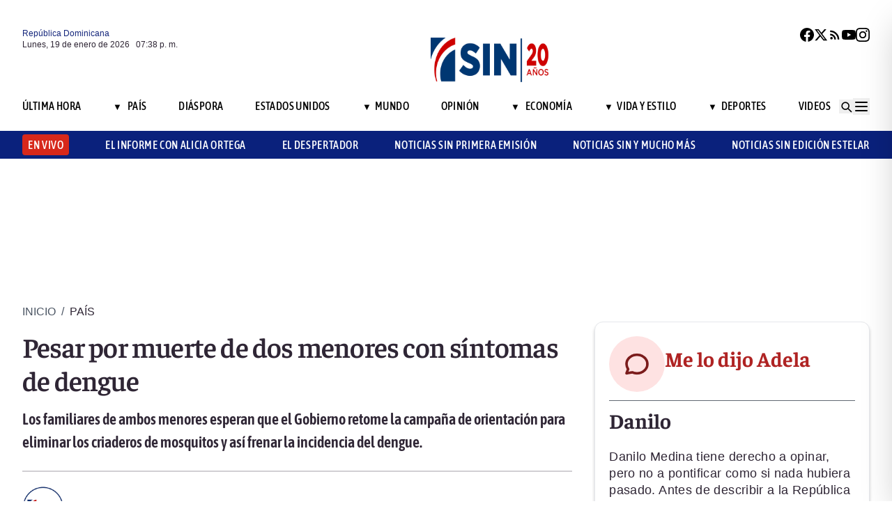

--- FILE ---
content_type: text/html; charset=utf-8
request_url: https://noticiassin.com/pesar-por-muerte-de-dos-menores-con-sintomas-de-dengue-1517719/
body_size: 30482
content:
<!--dyn 01:13:48.435 p. m.  --><!DOCTYPE html><html lang="es" class="no-js"><head><meta charset="utf-8"><meta name="viewport" content="width=device-width, initial-scale=1"><!-- Preconnect to external domains for faster loading --><link rel="dns-prefetch" href="https://noticiassin.blob.core.windows.net"><link rel="preconnect" href="https://noticiassin.blob.core.windows.net" crossorigin><link rel="preload" as="image" href="https://noticiassin.blob.core.windows.net/images/LOGO_20_ANIVERSARIO-NoticiasSIN.webp" type="image/webp" fetchpriority="high" crossorigin="anonymous"><link rel="preconnect" href="https://www.googletagmanager.com"><link rel="dns-prefetch" href="https://www.googletagmanager.com"><link rel="preconnect" href="https://securepubads.g.doubleclick.net"><link rel="dns-prefetch" href="https://securepubads.g.doubleclick.net"><script async src=https://cdn.ampproject.org/v0.js></script><script async custom-element=amp-ad src=https://cdn.ampproject.org/v0/amp-ad-0.1.js></script><!-- Icons --><link rel="icon" type="image/png" sizes="36x36" href="https://noticiassin.blob.core.windows.net/images/prefetch/favicon36x36.png"><link rel="icon" type="image/png" sizes="48x48" href="https://noticiassin.blob.core.windows.net/images/prefetch/favicon48x48.png"><link rel="icon" type="image/png" sizes="72x72" href="https://noticiassin.blob.core.windows.net/images/prefetch/favicon72x72.png"><link rel="icon" type="image/png" sizes="96x96" href="https://noticiassin.blob.core.windows.net/images/prefetch/favicon96x96.png"><link rel="icon" type="image/png" sizes="144x144" href="https://noticiassin.blob.core.windows.net/images/prefetch/favicon144x144.png"><link rel="icon" type="image/png" sizes="192x192" href="https://noticiassin.blob.core.windows.net/images/prefetch/favicon192x192.png"><!-- Icons Phone --><link rel="apple-touch-icon" sizes="36x36" href="https://noticiassin.blob.core.windows.net/images/prefetch/favicon36x36.png"><link rel="apple-touch-icon" sizes="48x48" href="https://noticiassin.blob.core.windows.net/images/prefetch/favicon48x48.png"><link rel="apple-touch-icon" sizes="72x72" href="https://noticiassin.blob.core.windows.net/images/prefetch/favicon72x72.png"><link rel="apple-touch-icon" sizes="96x96" href="https://noticiassin.blob.core.windows.net/images/prefetch/favicon96x96.png"><link rel="apple-touch-icon" sizes="144x144" href="https://noticiassin.blob.core.windows.net/images/prefetch/favicon144x144.png"><link rel="apple-touch-icon" sizes="192x192" href="https://noticiassin.blob.core.windows.net/images/prefetch/favicon192x192.png"><!-- Optimized font loading with font-display: swap --><style type="text/css">@font-face {font-family:Inter;font-style:normal;font-weight:400;src:url(/cf-fonts/v/inter/5.0.16/vietnamese/wght/normal.woff2);unicode-range:U+0102-0103,U+0110-0111,U+0128-0129,U+0168-0169,U+01A0-01A1,U+01AF-01B0,U+0300-0301,U+0303-0304,U+0308-0309,U+0323,U+0329,U+1EA0-1EF9,U+20AB;font-display:swap;}@font-face {font-family:Inter;font-style:normal;font-weight:400;src:url(/cf-fonts/v/inter/5.0.16/cyrillic/wght/normal.woff2);unicode-range:U+0301,U+0400-045F,U+0490-0491,U+04B0-04B1,U+2116;font-display:swap;}@font-face {font-family:Inter;font-style:normal;font-weight:400;src:url(/cf-fonts/v/inter/5.0.16/greek/wght/normal.woff2);unicode-range:U+0370-03FF;font-display:swap;}@font-face {font-family:Inter;font-style:normal;font-weight:400;src:url(/cf-fonts/v/inter/5.0.16/greek-ext/wght/normal.woff2);unicode-range:U+1F00-1FFF;font-display:swap;}@font-face {font-family:Inter;font-style:normal;font-weight:400;src:url(/cf-fonts/v/inter/5.0.16/latin/wght/normal.woff2);unicode-range:U+0000-00FF,U+0131,U+0152-0153,U+02BB-02BC,U+02C6,U+02DA,U+02DC,U+0304,U+0308,U+0329,U+2000-206F,U+2074,U+20AC,U+2122,U+2191,U+2193,U+2212,U+2215,U+FEFF,U+FFFD;font-display:swap;}@font-face {font-family:Inter;font-style:normal;font-weight:400;src:url(/cf-fonts/v/inter/5.0.16/cyrillic-ext/wght/normal.woff2);unicode-range:U+0460-052F,U+1C80-1C88,U+20B4,U+2DE0-2DFF,U+A640-A69F,U+FE2E-FE2F;font-display:swap;}@font-face {font-family:Inter;font-style:normal;font-weight:400;src:url(/cf-fonts/v/inter/5.0.16/latin-ext/wght/normal.woff2);unicode-range:U+0100-02AF,U+0304,U+0308,U+0329,U+1E00-1E9F,U+1EF2-1EFF,U+2020,U+20A0-20AB,U+20AD-20CF,U+2113,U+2C60-2C7F,U+A720-A7FF;font-display:swap;}@font-face {font-family:Inter;font-style:normal;font-weight:500;src:url(/cf-fonts/v/inter/5.0.16/vietnamese/wght/normal.woff2);unicode-range:U+0102-0103,U+0110-0111,U+0128-0129,U+0168-0169,U+01A0-01A1,U+01AF-01B0,U+0300-0301,U+0303-0304,U+0308-0309,U+0323,U+0329,U+1EA0-1EF9,U+20AB;font-display:swap;}@font-face {font-family:Inter;font-style:normal;font-weight:500;src:url(/cf-fonts/v/inter/5.0.16/latin/wght/normal.woff2);unicode-range:U+0000-00FF,U+0131,U+0152-0153,U+02BB-02BC,U+02C6,U+02DA,U+02DC,U+0304,U+0308,U+0329,U+2000-206F,U+2074,U+20AC,U+2122,U+2191,U+2193,U+2212,U+2215,U+FEFF,U+FFFD;font-display:swap;}@font-face {font-family:Inter;font-style:normal;font-weight:500;src:url(/cf-fonts/v/inter/5.0.16/cyrillic-ext/wght/normal.woff2);unicode-range:U+0460-052F,U+1C80-1C88,U+20B4,U+2DE0-2DFF,U+A640-A69F,U+FE2E-FE2F;font-display:swap;}@font-face {font-family:Inter;font-style:normal;font-weight:500;src:url(/cf-fonts/v/inter/5.0.16/greek/wght/normal.woff2);unicode-range:U+0370-03FF;font-display:swap;}@font-face {font-family:Inter;font-style:normal;font-weight:500;src:url(/cf-fonts/v/inter/5.0.16/cyrillic/wght/normal.woff2);unicode-range:U+0301,U+0400-045F,U+0490-0491,U+04B0-04B1,U+2116;font-display:swap;}@font-face {font-family:Inter;font-style:normal;font-weight:500;src:url(/cf-fonts/v/inter/5.0.16/latin-ext/wght/normal.woff2);unicode-range:U+0100-02AF,U+0304,U+0308,U+0329,U+1E00-1E9F,U+1EF2-1EFF,U+2020,U+20A0-20AB,U+20AD-20CF,U+2113,U+2C60-2C7F,U+A720-A7FF;font-display:swap;}@font-face {font-family:Inter;font-style:normal;font-weight:500;src:url(/cf-fonts/v/inter/5.0.16/greek-ext/wght/normal.woff2);unicode-range:U+1F00-1FFF;font-display:swap;}@font-face {font-family:Inter;font-style:normal;font-weight:600;src:url(/cf-fonts/v/inter/5.0.16/cyrillic/wght/normal.woff2);unicode-range:U+0301,U+0400-045F,U+0490-0491,U+04B0-04B1,U+2116;font-display:swap;}@font-face {font-family:Inter;font-style:normal;font-weight:600;src:url(/cf-fonts/v/inter/5.0.16/greek-ext/wght/normal.woff2);unicode-range:U+1F00-1FFF;font-display:swap;}@font-face {font-family:Inter;font-style:normal;font-weight:600;src:url(/cf-fonts/v/inter/5.0.16/latin/wght/normal.woff2);unicode-range:U+0000-00FF,U+0131,U+0152-0153,U+02BB-02BC,U+02C6,U+02DA,U+02DC,U+0304,U+0308,U+0329,U+2000-206F,U+2074,U+20AC,U+2122,U+2191,U+2193,U+2212,U+2215,U+FEFF,U+FFFD;font-display:swap;}@font-face {font-family:Inter;font-style:normal;font-weight:600;src:url(/cf-fonts/v/inter/5.0.16/greek/wght/normal.woff2);unicode-range:U+0370-03FF;font-display:swap;}@font-face {font-family:Inter;font-style:normal;font-weight:600;src:url(/cf-fonts/v/inter/5.0.16/vietnamese/wght/normal.woff2);unicode-range:U+0102-0103,U+0110-0111,U+0128-0129,U+0168-0169,U+01A0-01A1,U+01AF-01B0,U+0300-0301,U+0303-0304,U+0308-0309,U+0323,U+0329,U+1EA0-1EF9,U+20AB;font-display:swap;}@font-face {font-family:Inter;font-style:normal;font-weight:600;src:url(/cf-fonts/v/inter/5.0.16/latin-ext/wght/normal.woff2);unicode-range:U+0100-02AF,U+0304,U+0308,U+0329,U+1E00-1E9F,U+1EF2-1EFF,U+2020,U+20A0-20AB,U+20AD-20CF,U+2113,U+2C60-2C7F,U+A720-A7FF;font-display:swap;}@font-face {font-family:Inter;font-style:normal;font-weight:600;src:url(/cf-fonts/v/inter/5.0.16/cyrillic-ext/wght/normal.woff2);unicode-range:U+0460-052F,U+1C80-1C88,U+20B4,U+2DE0-2DFF,U+A640-A69F,U+FE2E-FE2F;font-display:swap;}@font-face {font-family:Inter;font-style:normal;font-weight:700;src:url(/cf-fonts/v/inter/5.0.16/latin-ext/wght/normal.woff2);unicode-range:U+0100-02AF,U+0304,U+0308,U+0329,U+1E00-1E9F,U+1EF2-1EFF,U+2020,U+20A0-20AB,U+20AD-20CF,U+2113,U+2C60-2C7F,U+A720-A7FF;font-display:swap;}@font-face {font-family:Inter;font-style:normal;font-weight:700;src:url(/cf-fonts/v/inter/5.0.16/vietnamese/wght/normal.woff2);unicode-range:U+0102-0103,U+0110-0111,U+0128-0129,U+0168-0169,U+01A0-01A1,U+01AF-01B0,U+0300-0301,U+0303-0304,U+0308-0309,U+0323,U+0329,U+1EA0-1EF9,U+20AB;font-display:swap;}@font-face {font-family:Inter;font-style:normal;font-weight:700;src:url(/cf-fonts/v/inter/5.0.16/greek-ext/wght/normal.woff2);unicode-range:U+1F00-1FFF;font-display:swap;}@font-face {font-family:Inter;font-style:normal;font-weight:700;src:url(/cf-fonts/v/inter/5.0.16/latin/wght/normal.woff2);unicode-range:U+0000-00FF,U+0131,U+0152-0153,U+02BB-02BC,U+02C6,U+02DA,U+02DC,U+0304,U+0308,U+0329,U+2000-206F,U+2074,U+20AC,U+2122,U+2191,U+2193,U+2212,U+2215,U+FEFF,U+FFFD;font-display:swap;}@font-face {font-family:Inter;font-style:normal;font-weight:700;src:url(/cf-fonts/v/inter/5.0.16/cyrillic/wght/normal.woff2);unicode-range:U+0301,U+0400-045F,U+0490-0491,U+04B0-04B1,U+2116;font-display:swap;}@font-face {font-family:Inter;font-style:normal;font-weight:700;src:url(/cf-fonts/v/inter/5.0.16/greek/wght/normal.woff2);unicode-range:U+0370-03FF;font-display:swap;}@font-face {font-family:Inter;font-style:normal;font-weight:700;src:url(/cf-fonts/v/inter/5.0.16/cyrillic-ext/wght/normal.woff2);unicode-range:U+0460-052F,U+1C80-1C88,U+20B4,U+2DE0-2DFF,U+A640-A69F,U+FE2E-FE2F;font-display:swap;}</style><noscript><link href="https://fonts.googleapis.com/css2?family=Inter:wght@400;500;600;700&display=swap" rel="stylesheet"></noscript><style type="text/css">@font-face {font-family:Asap Condensed;font-style:normal;font-weight:400;src:url(/cf-fonts/s/asap-condensed/5.0.18/latin/400/normal.woff2);unicode-range:U+0000-00FF,U+0131,U+0152-0153,U+02BB-02BC,U+02C6,U+02DA,U+02DC,U+0304,U+0308,U+0329,U+2000-206F,U+2074,U+20AC,U+2122,U+2191,U+2193,U+2212,U+2215,U+FEFF,U+FFFD;font-display:swap;}@font-face {font-family:Asap Condensed;font-style:normal;font-weight:400;src:url(/cf-fonts/s/asap-condensed/5.0.18/latin-ext/400/normal.woff2);unicode-range:U+0100-02AF,U+0304,U+0308,U+0329,U+1E00-1E9F,U+1EF2-1EFF,U+2020,U+20A0-20AB,U+20AD-20CF,U+2113,U+2C60-2C7F,U+A720-A7FF;font-display:swap;}@font-face {font-family:Asap Condensed;font-style:normal;font-weight:400;src:url(/cf-fonts/s/asap-condensed/5.0.18/vietnamese/400/normal.woff2);unicode-range:U+0102-0103,U+0110-0111,U+0128-0129,U+0168-0169,U+01A0-01A1,U+01AF-01B0,U+0300-0301,U+0303-0304,U+0308-0309,U+0323,U+0329,U+1EA0-1EF9,U+20AB;font-display:swap;}@font-face {font-family:Asap Condensed;font-style:normal;font-weight:500;src:url(/cf-fonts/s/asap-condensed/5.0.18/latin/500/normal.woff2);unicode-range:U+0000-00FF,U+0131,U+0152-0153,U+02BB-02BC,U+02C6,U+02DA,U+02DC,U+0304,U+0308,U+0329,U+2000-206F,U+2074,U+20AC,U+2122,U+2191,U+2193,U+2212,U+2215,U+FEFF,U+FFFD;font-display:swap;}@font-face {font-family:Asap Condensed;font-style:normal;font-weight:500;src:url(/cf-fonts/s/asap-condensed/5.0.18/latin-ext/500/normal.woff2);unicode-range:U+0100-02AF,U+0304,U+0308,U+0329,U+1E00-1E9F,U+1EF2-1EFF,U+2020,U+20A0-20AB,U+20AD-20CF,U+2113,U+2C60-2C7F,U+A720-A7FF;font-display:swap;}@font-face {font-family:Asap Condensed;font-style:normal;font-weight:500;src:url(/cf-fonts/s/asap-condensed/5.0.18/vietnamese/500/normal.woff2);unicode-range:U+0102-0103,U+0110-0111,U+0128-0129,U+0168-0169,U+01A0-01A1,U+01AF-01B0,U+0300-0301,U+0303-0304,U+0308-0309,U+0323,U+0329,U+1EA0-1EF9,U+20AB;font-display:swap;}@font-face {font-family:Asap Condensed;font-style:normal;font-weight:600;src:url(/cf-fonts/s/asap-condensed/5.0.18/vietnamese/600/normal.woff2);unicode-range:U+0102-0103,U+0110-0111,U+0128-0129,U+0168-0169,U+01A0-01A1,U+01AF-01B0,U+0300-0301,U+0303-0304,U+0308-0309,U+0323,U+0329,U+1EA0-1EF9,U+20AB;font-display:swap;}@font-face {font-family:Asap Condensed;font-style:normal;font-weight:600;src:url(/cf-fonts/s/asap-condensed/5.0.18/latin/600/normal.woff2);unicode-range:U+0000-00FF,U+0131,U+0152-0153,U+02BB-02BC,U+02C6,U+02DA,U+02DC,U+0304,U+0308,U+0329,U+2000-206F,U+2074,U+20AC,U+2122,U+2191,U+2193,U+2212,U+2215,U+FEFF,U+FFFD;font-display:swap;}@font-face {font-family:Asap Condensed;font-style:normal;font-weight:600;src:url(/cf-fonts/s/asap-condensed/5.0.18/latin-ext/600/normal.woff2);unicode-range:U+0100-02AF,U+0304,U+0308,U+0329,U+1E00-1E9F,U+1EF2-1EFF,U+2020,U+20A0-20AB,U+20AD-20CF,U+2113,U+2C60-2C7F,U+A720-A7FF;font-display:swap;}@font-face {font-family:Asap Condensed;font-style:normal;font-weight:700;src:url(/cf-fonts/s/asap-condensed/5.0.18/latin/700/normal.woff2);unicode-range:U+0000-00FF,U+0131,U+0152-0153,U+02BB-02BC,U+02C6,U+02DA,U+02DC,U+0304,U+0308,U+0329,U+2000-206F,U+2074,U+20AC,U+2122,U+2191,U+2193,U+2212,U+2215,U+FEFF,U+FFFD;font-display:swap;}@font-face {font-family:Asap Condensed;font-style:normal;font-weight:700;src:url(/cf-fonts/s/asap-condensed/5.0.18/vietnamese/700/normal.woff2);unicode-range:U+0102-0103,U+0110-0111,U+0128-0129,U+0168-0169,U+01A0-01A1,U+01AF-01B0,U+0300-0301,U+0303-0304,U+0308-0309,U+0323,U+0329,U+1EA0-1EF9,U+20AB;font-display:swap;}@font-face {font-family:Asap Condensed;font-style:normal;font-weight:700;src:url(/cf-fonts/s/asap-condensed/5.0.18/latin-ext/700/normal.woff2);unicode-range:U+0100-02AF,U+0304,U+0308,U+0329,U+1E00-1E9F,U+1EF2-1EFF,U+2020,U+20A0-20AB,U+20AD-20CF,U+2113,U+2C60-2C7F,U+A720-A7FF;font-display:swap;}</style><noscript><link href="https://fonts.googleapis.com/css2?family=Asap+Condensed:wght@400;500;600;700&display=swap" rel="stylesheet"></noscript><style type="text/css">@font-face {font-family:Source Sans 3;font-style:normal;font-weight:400;src:url(/cf-fonts/v/source-sans-3/5.0.18/latin-ext/wght/normal.woff2);unicode-range:U+0100-02AF,U+0304,U+0308,U+0329,U+1E00-1E9F,U+1EF2-1EFF,U+2020,U+20A0-20AB,U+20AD-20CF,U+2113,U+2C60-2C7F,U+A720-A7FF;font-display:swap;}@font-face {font-family:Source Sans 3;font-style:normal;font-weight:400;src:url(/cf-fonts/v/source-sans-3/5.0.18/cyrillic-ext/wght/normal.woff2);unicode-range:U+0460-052F,U+1C80-1C88,U+20B4,U+2DE0-2DFF,U+A640-A69F,U+FE2E-FE2F;font-display:swap;}@font-face {font-family:Source Sans 3;font-style:normal;font-weight:400;src:url(/cf-fonts/v/source-sans-3/5.0.18/greek-ext/wght/normal.woff2);unicode-range:U+1F00-1FFF;font-display:swap;}@font-face {font-family:Source Sans 3;font-style:normal;font-weight:400;src:url(/cf-fonts/v/source-sans-3/5.0.18/cyrillic/wght/normal.woff2);unicode-range:U+0301,U+0400-045F,U+0490-0491,U+04B0-04B1,U+2116;font-display:swap;}@font-face {font-family:Source Sans 3;font-style:normal;font-weight:400;src:url(/cf-fonts/v/source-sans-3/5.0.18/vietnamese/wght/normal.woff2);unicode-range:U+0102-0103,U+0110-0111,U+0128-0129,U+0168-0169,U+01A0-01A1,U+01AF-01B0,U+0300-0301,U+0303-0304,U+0308-0309,U+0323,U+0329,U+1EA0-1EF9,U+20AB;font-display:swap;}@font-face {font-family:Source Sans 3;font-style:normal;font-weight:400;src:url(/cf-fonts/v/source-sans-3/5.0.18/greek/wght/normal.woff2);unicode-range:U+0370-03FF;font-display:swap;}@font-face {font-family:Source Sans 3;font-style:normal;font-weight:400;src:url(/cf-fonts/v/source-sans-3/5.0.18/latin/wght/normal.woff2);unicode-range:U+0000-00FF,U+0131,U+0152-0153,U+02BB-02BC,U+02C6,U+02DA,U+02DC,U+0304,U+0308,U+0329,U+2000-206F,U+2074,U+20AC,U+2122,U+2191,U+2193,U+2212,U+2215,U+FEFF,U+FFFD;font-display:swap;}@font-face {font-family:Source Sans 3;font-style:normal;font-weight:500;src:url(/cf-fonts/v/source-sans-3/5.0.18/greek-ext/wght/normal.woff2);unicode-range:U+1F00-1FFF;font-display:swap;}@font-face {font-family:Source Sans 3;font-style:normal;font-weight:500;src:url(/cf-fonts/v/source-sans-3/5.0.18/latin/wght/normal.woff2);unicode-range:U+0000-00FF,U+0131,U+0152-0153,U+02BB-02BC,U+02C6,U+02DA,U+02DC,U+0304,U+0308,U+0329,U+2000-206F,U+2074,U+20AC,U+2122,U+2191,U+2193,U+2212,U+2215,U+FEFF,U+FFFD;font-display:swap;}@font-face {font-family:Source Sans 3;font-style:normal;font-weight:500;src:url(/cf-fonts/v/source-sans-3/5.0.18/cyrillic-ext/wght/normal.woff2);unicode-range:U+0460-052F,U+1C80-1C88,U+20B4,U+2DE0-2DFF,U+A640-A69F,U+FE2E-FE2F;font-display:swap;}@font-face {font-family:Source Sans 3;font-style:normal;font-weight:500;src:url(/cf-fonts/v/source-sans-3/5.0.18/latin-ext/wght/normal.woff2);unicode-range:U+0100-02AF,U+0304,U+0308,U+0329,U+1E00-1E9F,U+1EF2-1EFF,U+2020,U+20A0-20AB,U+20AD-20CF,U+2113,U+2C60-2C7F,U+A720-A7FF;font-display:swap;}@font-face {font-family:Source Sans 3;font-style:normal;font-weight:500;src:url(/cf-fonts/v/source-sans-3/5.0.18/vietnamese/wght/normal.woff2);unicode-range:U+0102-0103,U+0110-0111,U+0128-0129,U+0168-0169,U+01A0-01A1,U+01AF-01B0,U+0300-0301,U+0303-0304,U+0308-0309,U+0323,U+0329,U+1EA0-1EF9,U+20AB;font-display:swap;}@font-face {font-family:Source Sans 3;font-style:normal;font-weight:500;src:url(/cf-fonts/v/source-sans-3/5.0.18/greek/wght/normal.woff2);unicode-range:U+0370-03FF;font-display:swap;}@font-face {font-family:Source Sans 3;font-style:normal;font-weight:500;src:url(/cf-fonts/v/source-sans-3/5.0.18/cyrillic/wght/normal.woff2);unicode-range:U+0301,U+0400-045F,U+0490-0491,U+04B0-04B1,U+2116;font-display:swap;}@font-face {font-family:Source Sans 3;font-style:normal;font-weight:600;src:url(/cf-fonts/v/source-sans-3/5.0.18/latin-ext/wght/normal.woff2);unicode-range:U+0100-02AF,U+0304,U+0308,U+0329,U+1E00-1E9F,U+1EF2-1EFF,U+2020,U+20A0-20AB,U+20AD-20CF,U+2113,U+2C60-2C7F,U+A720-A7FF;font-display:swap;}@font-face {font-family:Source Sans 3;font-style:normal;font-weight:600;src:url(/cf-fonts/v/source-sans-3/5.0.18/cyrillic/wght/normal.woff2);unicode-range:U+0301,U+0400-045F,U+0490-0491,U+04B0-04B1,U+2116;font-display:swap;}@font-face {font-family:Source Sans 3;font-style:normal;font-weight:600;src:url(/cf-fonts/v/source-sans-3/5.0.18/vietnamese/wght/normal.woff2);unicode-range:U+0102-0103,U+0110-0111,U+0128-0129,U+0168-0169,U+01A0-01A1,U+01AF-01B0,U+0300-0301,U+0303-0304,U+0308-0309,U+0323,U+0329,U+1EA0-1EF9,U+20AB;font-display:swap;}@font-face {font-family:Source Sans 3;font-style:normal;font-weight:600;src:url(/cf-fonts/v/source-sans-3/5.0.18/cyrillic-ext/wght/normal.woff2);unicode-range:U+0460-052F,U+1C80-1C88,U+20B4,U+2DE0-2DFF,U+A640-A69F,U+FE2E-FE2F;font-display:swap;}@font-face {font-family:Source Sans 3;font-style:normal;font-weight:600;src:url(/cf-fonts/v/source-sans-3/5.0.18/greek-ext/wght/normal.woff2);unicode-range:U+1F00-1FFF;font-display:swap;}@font-face {font-family:Source Sans 3;font-style:normal;font-weight:600;src:url(/cf-fonts/v/source-sans-3/5.0.18/greek/wght/normal.woff2);unicode-range:U+0370-03FF;font-display:swap;}@font-face {font-family:Source Sans 3;font-style:normal;font-weight:600;src:url(/cf-fonts/v/source-sans-3/5.0.18/latin/wght/normal.woff2);unicode-range:U+0000-00FF,U+0131,U+0152-0153,U+02BB-02BC,U+02C6,U+02DA,U+02DC,U+0304,U+0308,U+0329,U+2000-206F,U+2074,U+20AC,U+2122,U+2191,U+2193,U+2212,U+2215,U+FEFF,U+FFFD;font-display:swap;}@font-face {font-family:Source Sans 3;font-style:normal;font-weight:700;src:url(/cf-fonts/v/source-sans-3/5.0.18/latin/wght/normal.woff2);unicode-range:U+0000-00FF,U+0131,U+0152-0153,U+02BB-02BC,U+02C6,U+02DA,U+02DC,U+0304,U+0308,U+0329,U+2000-206F,U+2074,U+20AC,U+2122,U+2191,U+2193,U+2212,U+2215,U+FEFF,U+FFFD;font-display:swap;}@font-face {font-family:Source Sans 3;font-style:normal;font-weight:700;src:url(/cf-fonts/v/source-sans-3/5.0.18/latin-ext/wght/normal.woff2);unicode-range:U+0100-02AF,U+0304,U+0308,U+0329,U+1E00-1E9F,U+1EF2-1EFF,U+2020,U+20A0-20AB,U+20AD-20CF,U+2113,U+2C60-2C7F,U+A720-A7FF;font-display:swap;}@font-face {font-family:Source Sans 3;font-style:normal;font-weight:700;src:url(/cf-fonts/v/source-sans-3/5.0.18/vietnamese/wght/normal.woff2);unicode-range:U+0102-0103,U+0110-0111,U+0128-0129,U+0168-0169,U+01A0-01A1,U+01AF-01B0,U+0300-0301,U+0303-0304,U+0308-0309,U+0323,U+0329,U+1EA0-1EF9,U+20AB;font-display:swap;}@font-face {font-family:Source Sans 3;font-style:normal;font-weight:700;src:url(/cf-fonts/v/source-sans-3/5.0.18/cyrillic/wght/normal.woff2);unicode-range:U+0301,U+0400-045F,U+0490-0491,U+04B0-04B1,U+2116;font-display:swap;}@font-face {font-family:Source Sans 3;font-style:normal;font-weight:700;src:url(/cf-fonts/v/source-sans-3/5.0.18/cyrillic-ext/wght/normal.woff2);unicode-range:U+0460-052F,U+1C80-1C88,U+20B4,U+2DE0-2DFF,U+A640-A69F,U+FE2E-FE2F;font-display:swap;}@font-face {font-family:Source Sans 3;font-style:normal;font-weight:700;src:url(/cf-fonts/v/source-sans-3/5.0.18/greek/wght/normal.woff2);unicode-range:U+0370-03FF;font-display:swap;}@font-face {font-family:Source Sans 3;font-style:normal;font-weight:700;src:url(/cf-fonts/v/source-sans-3/5.0.18/greek-ext/wght/normal.woff2);unicode-range:U+1F00-1FFF;font-display:swap;}</style><noscript><link href="https://fonts.googleapis.com/css2?family=Source+Sans+3:wght@400;500;600;700&display=swap" rel="stylesheet"></noscript><style type="text/css">@font-face {font-family:Faustina;font-style:normal;font-weight:300;src:url(/cf-fonts/v/faustina/5.0.11/latin/wght/normal.woff2);unicode-range:U+0000-00FF,U+0131,U+0152-0153,U+02BB-02BC,U+02C6,U+02DA,U+02DC,U+0304,U+0308,U+0329,U+2000-206F,U+2074,U+20AC,U+2122,U+2191,U+2193,U+2212,U+2215,U+FEFF,U+FFFD;font-display:swap;}@font-face {font-family:Faustina;font-style:normal;font-weight:300;src:url(/cf-fonts/v/faustina/5.0.11/latin-ext/wght/normal.woff2);unicode-range:U+0100-02AF,U+0304,U+0308,U+0329,U+1E00-1E9F,U+1EF2-1EFF,U+2020,U+20A0-20AB,U+20AD-20CF,U+2113,U+2C60-2C7F,U+A720-A7FF;font-display:swap;}@font-face {font-family:Faustina;font-style:normal;font-weight:300;src:url(/cf-fonts/v/faustina/5.0.11/vietnamese/wght/normal.woff2);unicode-range:U+0102-0103,U+0110-0111,U+0128-0129,U+0168-0169,U+01A0-01A1,U+01AF-01B0,U+0300-0301,U+0303-0304,U+0308-0309,U+0323,U+0329,U+1EA0-1EF9,U+20AB;font-display:swap;}@font-face {font-family:Faustina;font-style:normal;font-weight:400;src:url(/cf-fonts/v/faustina/5.0.11/latin/wght/normal.woff2);unicode-range:U+0000-00FF,U+0131,U+0152-0153,U+02BB-02BC,U+02C6,U+02DA,U+02DC,U+0304,U+0308,U+0329,U+2000-206F,U+2074,U+20AC,U+2122,U+2191,U+2193,U+2212,U+2215,U+FEFF,U+FFFD;font-display:swap;}@font-face {font-family:Faustina;font-style:normal;font-weight:400;src:url(/cf-fonts/v/faustina/5.0.11/latin-ext/wght/normal.woff2);unicode-range:U+0100-02AF,U+0304,U+0308,U+0329,U+1E00-1E9F,U+1EF2-1EFF,U+2020,U+20A0-20AB,U+20AD-20CF,U+2113,U+2C60-2C7F,U+A720-A7FF;font-display:swap;}@font-face {font-family:Faustina;font-style:normal;font-weight:400;src:url(/cf-fonts/v/faustina/5.0.11/vietnamese/wght/normal.woff2);unicode-range:U+0102-0103,U+0110-0111,U+0128-0129,U+0168-0169,U+01A0-01A1,U+01AF-01B0,U+0300-0301,U+0303-0304,U+0308-0309,U+0323,U+0329,U+1EA0-1EF9,U+20AB;font-display:swap;}@font-face {font-family:Faustina;font-style:normal;font-weight:500;src:url(/cf-fonts/v/faustina/5.0.11/latin/wght/normal.woff2);unicode-range:U+0000-00FF,U+0131,U+0152-0153,U+02BB-02BC,U+02C6,U+02DA,U+02DC,U+0304,U+0308,U+0329,U+2000-206F,U+2074,U+20AC,U+2122,U+2191,U+2193,U+2212,U+2215,U+FEFF,U+FFFD;font-display:swap;}@font-face {font-family:Faustina;font-style:normal;font-weight:500;src:url(/cf-fonts/v/faustina/5.0.11/latin-ext/wght/normal.woff2);unicode-range:U+0100-02AF,U+0304,U+0308,U+0329,U+1E00-1E9F,U+1EF2-1EFF,U+2020,U+20A0-20AB,U+20AD-20CF,U+2113,U+2C60-2C7F,U+A720-A7FF;font-display:swap;}@font-face {font-family:Faustina;font-style:normal;font-weight:500;src:url(/cf-fonts/v/faustina/5.0.11/vietnamese/wght/normal.woff2);unicode-range:U+0102-0103,U+0110-0111,U+0128-0129,U+0168-0169,U+01A0-01A1,U+01AF-01B0,U+0300-0301,U+0303-0304,U+0308-0309,U+0323,U+0329,U+1EA0-1EF9,U+20AB;font-display:swap;}@font-face {font-family:Faustina;font-style:normal;font-weight:600;src:url(/cf-fonts/v/faustina/5.0.11/latin/wght/normal.woff2);unicode-range:U+0000-00FF,U+0131,U+0152-0153,U+02BB-02BC,U+02C6,U+02DA,U+02DC,U+0304,U+0308,U+0329,U+2000-206F,U+2074,U+20AC,U+2122,U+2191,U+2193,U+2212,U+2215,U+FEFF,U+FFFD;font-display:swap;}@font-face {font-family:Faustina;font-style:normal;font-weight:600;src:url(/cf-fonts/v/faustina/5.0.11/vietnamese/wght/normal.woff2);unicode-range:U+0102-0103,U+0110-0111,U+0128-0129,U+0168-0169,U+01A0-01A1,U+01AF-01B0,U+0300-0301,U+0303-0304,U+0308-0309,U+0323,U+0329,U+1EA0-1EF9,U+20AB;font-display:swap;}@font-face {font-family:Faustina;font-style:normal;font-weight:600;src:url(/cf-fonts/v/faustina/5.0.11/latin-ext/wght/normal.woff2);unicode-range:U+0100-02AF,U+0304,U+0308,U+0329,U+1E00-1E9F,U+1EF2-1EFF,U+2020,U+20A0-20AB,U+20AD-20CF,U+2113,U+2C60-2C7F,U+A720-A7FF;font-display:swap;}@font-face {font-family:Faustina;font-style:normal;font-weight:700;src:url(/cf-fonts/v/faustina/5.0.11/vietnamese/wght/normal.woff2);unicode-range:U+0102-0103,U+0110-0111,U+0128-0129,U+0168-0169,U+01A0-01A1,U+01AF-01B0,U+0300-0301,U+0303-0304,U+0308-0309,U+0323,U+0329,U+1EA0-1EF9,U+20AB;font-display:swap;}@font-face {font-family:Faustina;font-style:normal;font-weight:700;src:url(/cf-fonts/v/faustina/5.0.11/latin/wght/normal.woff2);unicode-range:U+0000-00FF,U+0131,U+0152-0153,U+02BB-02BC,U+02C6,U+02DA,U+02DC,U+0304,U+0308,U+0329,U+2000-206F,U+2074,U+20AC,U+2122,U+2191,U+2193,U+2212,U+2215,U+FEFF,U+FFFD;font-display:swap;}@font-face {font-family:Faustina;font-style:normal;font-weight:700;src:url(/cf-fonts/v/faustina/5.0.11/latin-ext/wght/normal.woff2);unicode-range:U+0100-02AF,U+0304,U+0308,U+0329,U+1E00-1E9F,U+1EF2-1EFF,U+2020,U+20A0-20AB,U+20AD-20CF,U+2113,U+2C60-2C7F,U+A720-A7FF;font-display:swap;}</style><noscript><link href="https://fonts.googleapis.com/css2?family=Faustina:wght@300;400;500;600;700&display=swap" rel="stylesheet"></noscript><link rel="preload" href="https://noticiassin.blob.core.windows.net/images/uploads/2023/10/anyara-plantilla-youtube1-focus-0-0-650-365.webp" as="image" media="(max-width: 500px)" fetchpriority="high"><link rel="preload" href="https://noticiassin.blob.core.windows.net/images/uploads/2023/10/anyara-plantilla-youtube1-focus-0-0-857-452.webp" as="image" media="(min-width: 500.1px) and (max-width: 1024px)" fetchpriority="high"><link rel="preload" href="https://noticiassin.blob.core.windows.net/images/uploads/2023/10/anyara-plantilla-youtube1-focus-0-0-1200-675.webp" as="image" media="(min-width: 1025px)" fetchpriority="high"><meta name="dc.description" content="Últimas noticias de RD y el mundo"><meta name="dc.relation" content="https://noticiassin.com/"><meta name="dc.source" content="https://noticiassin.com/"><meta name="dc.language" content="es_ES"><meta name="robots" content="index, follow, max-snippet:-1, max-image-preview:large, max-video-preview:-1"><meta name="googlebot" content="index, follow"><meta name="copyright" content="@NoticiasSIN"><meta name="distribution" content="global"><meta name="theme-color" content="#144087"><title>Pesar por muerte de dos menores con síntomas de dengue | Noticias SIN </title><meta name="Description" content="Los familiares de ambos menores esperan que el Gobierno retome la campaña de orientación para eliminar los criaderos de mosquitos y así frenar la incidencia del dengue." /><meta name="Keywords" content="enfermedad,dengue,sintomas,noticiassin," /><meta name="abstract" content="Los familiares de ambos menores esperan que el Gobierno retome la campaña de orientación para eliminar los criaderos de mosquitos y así frenar la incidencia del dengue." /><meta name="news_keywords" content="enfermedad,dengue,sintomas,noticiassin," /><link rel="canonical" href="https://noticiassin.com/pesar-por-muerte-de-dos-menores-con-sintomas-de-dengue-1517719" ><link rel="amphtml" href="https://noticiassin.com/pesar-por-muerte-de-dos-menores-con-sintomas-de-dengue-1517719?amp=1" /><style>#adLeft,#adRight{position:fixed;top:15rem;z-index:40;width:160px;height:600px;display:none;transition: all 0.3s ease;}@media(min-width:1024px){#adLeft,#adRight{display:block}}#adLeft{left:1rem}#adRight{right:1rem}#adLeft img,#adRight img{width:100%;height:100%;object-fit:cover;box-shadow:0 10px 15px -3px rgba(0,0,0,0.1),0 4px 6px -4px rgba(0,0,0,0.1);border:1px solid #e5e7eb}#adLeft:empty,#adRight:empty{pointer-events:none;}</style><meta name="twitter:card" content="summary_large_image"><meta name="twitter:image" content="https://noticiassin.blob.core.windows.net/images/uploads/2023/10/anyara-plantilla-youtube1-focus-0-0-1200-675.webp" /><meta name="twitter:title" content="Pesar por muerte de dos menores con síntomas de dengue" /><meta name="twitter:url" content="https://noticiassin.com/pesar-por-muerte-de-dos-menores-con-sintomas-de-dengue-1517719" /><meta name="twitter:description" content="Los familiares de ambos menores esperan que el Gobierno retome la campaña de orientación para eliminar los criaderos de mosquitos y así frenar la incidencia del dengue." /><meta name="twitter:site" content="@SIN24Horas" /><meta property="article:published_time" content="2023-10-13T19:55:00-04:00"><meta property="article:modified_time" content="2025-07-23T05:40:01-04:00"><meta name="pubdate" content="2023-10-13T19:55:00-04:00"><script type="application/ld+json">
{
  "@context": "https://schema.org",
  "@type": "NewsArticle",
  "datePublished": "2023-10-13T19:55:00-04:00",
  "dateModified": "2025-07-23T05:40:01-04:00",
  "mainEntityOfPage": "https://noticiassin.com/pesar-por-muerte-de-dos-menores-con-sintomas-de-dengue-1517719",
  "headline": "Pesar por muerte de dos menores con síntomas de dengue",
    "articleSection": "País",
    
      "author": {
        "@type": "Person",
        "name": "Vladimir Núñez",
        "url": "https://noticiassin.com/author/vnunez"
        },
    
  "image": {
     "@type": "ImageObject",
     "url": "https://noticiassin.blob.core.windows.net/images/uploads/2023/10/anyara-plantilla-youtube1-focus-0-0-1200-675.webp",
     "width": 1200, 
     "height": 675
   },
  "publisher": {
    "@type": "Organization",
    "name": "Noticias SIN",
    "logo": {
      "@type": "ImageObject",
      "url": "https://noticiassin.blob.core.windows.net/images/LOGO_20_ANIVERSARIO-NoticiasSIN.webp",
      "width": 500,
      "height": 168
    },
    "sameAs": [
      "https://www.facebook.com/SIN24Horas",
      "https://twitter.com/SIN24Horas",
      "https://www.instagram.com/sin24horas",
      "https://www.youtube.com/@NoticiasSIN"
    ]
  },
  "description": "Los familiares de ambos menores esperan que el Gobierno retome la campaña de orientación para eliminar los criaderos de mosquitos y así frenar la incidencia del dengue."
}
</script><script type="application/ld+json">
{
  "@context": "https://schema.org",
  "@type": "BreadcrumbList",
  "name": "Breadcrumb",
  "itemListElement": [
    {
      "@type": "ListItem",
      "position": 1,
      "item": {
        "@type": "WebPage",
        "id": "https://noticiassin.com/pesar-por-muerte-de-dos-menores-con-sintomas-de-dengue-1517719#webpage",
        "url": "https://noticiassin.com/pesar-por-muerte-de-dos-menores-con-sintomas-de-dengue-1517719",
        "name": "Pesar por muerte de dos menores con síntomas de dengue"
      }
    }
  ]
}
</script><link rel="image_src" href="https://noticiassin.blob.core.windows.net/images/uploads/2023/10/anyara-plantilla-youtube1-focus-0-0-1200-675.webp"><meta property="og:image" content="https://noticiassin.blob.core.windows.net/images/uploads/2023/10/anyara-plantilla-youtube1-focus-0-0-1200-675.webp" /><meta property="og:image:width" content="1200" /><meta property="og:image:height" content="675" /><meta property="og:title" content="Pesar por muerte de dos menores con síntomas de dengue" /><meta property="og:type" content="article" /><meta property="og:locale" content="es_DO" /><meta property="og:url" content="https://noticiassin.com/pesar-por-muerte-de-dos-menores-con-sintomas-de-dengue-1517719" /><meta property="og:description" content="Los familiares de ambos menores esperan que el Gobierno retome la campaña de orientación para eliminar los criaderos de mosquitos y así frenar la incidencia del dengue." /><meta property="og:site_name" content="Noticias SIN" /><!-- Google tag (gtag.js) --><script async src="https://www.googletagmanager.com/gtag/js?id=G-QSTP313ZRV"></script><script>window.dataLayer = window.dataLayer || [];function gtag() { dataLayer.push(arguments); }gtag('js', new Date());gtag('config', 'G-QSTP313ZRV');</script><!-- GOOGLE ADMANAGER --><script async src="https://securepubads.g.doubleclick.net/tag/js/gpt.js"></script><script>window.googletag = window.googletag || { cmd: [] }; googletag.cmd.push(function () { googletag.defineSlot('/7376394/noticiassin-treside-sticky-bottom', [[728, 90], [970, 90]], 'sticky-desktop').addService(googletag.pubads()); googletag.defineSlot('/7376394/ads-slide-desktop', [500, 400], 'div-gpt-ad-1687561438764-0').addService(googletag.pubads()); googletag.defineSlot('/7376394/portada-falsa', [500, 400], 'portada-falsa-desktop').addService(googletag.pubads()); googletag.defineSlot('/7376394/Skins', [160, 600], 'lateral-izquierdo').addService(googletag.pubads()); googletag.defineSlot('/7376394/SkinsRight', [160, 600], 'lateral-derecho').addService(googletag.pubads()); googletag.pubads().enableSingleRequest(); googletag.enableServices(); });</script><script>
    function $(arg) {

        if (typeof arg === "function") {
            if (document.readyState !== "loading") {
                arg();
            } else {
                document.addEventListener("DOMContentLoaded", arg);
            }
            return;
        }

        if (arg === document || arg === window) {
            return {
                on: function (event, handler) {
                    arg.addEventListener(event, handler);
                }
            };
        }

        const elements = document.querySelectorAll(arg)

        return {
            val: function (value) {
                if (value === undefined) {
                    return elements[0]?.value;
                } else {
                    elements.forEach(el => el.value = value);
                    return this;
                }
            },
            replaceWith: function (value) {
                let newNodes;

                if (typeof value === "string") {
                    const template = document.createElement("template");
                    template.innerHTML = value.trim();
                    newNodes = Array.from(template.content.childNodes);
                } else if (value instanceof Node) {
                    newNodes = [value];
                } else {
                    throw new Error("replaceWith requiere HTML o un nodo válido");
                }

                elements.forEach(el => {
                    const parent = el.parentNode;
                    const next = el.nextSibling;
                    el.remove();
                    newNodes.forEach(node => {
                        parent.insertBefore(node.cloneNode(true), next);
                    });
                });

                return this;
            },
            html: function (value) {
                if (value === undefined) {
                    return elements[0]?.innerHTML;
                } else {
                    elements.forEach(el => el.innerHTML = value);
                    return this;
                }
            },
            text: function (value) {
                if (value === undefined) {
                    return elements[0]?.textContent;
                } else {
                    elements.forEach(el => el.textContent = value);
                    return this;
                }
            },
            each: function (callback) {
                elements.forEach((el, i) => callback(i, el));
                return this;
            },
            on: function (event, handler) {
                elements.forEach(el => el.addEventListener(event, handler));
                return this;
            },
            hide: function () {
                elements.forEach(el => el.style.display = "none");
                return this;
            },
            show: function () {
                elements.forEach(el => el.style.display = "block");
                return this;
            },
            append(content) {
                elements.forEach(el => {
                    if (typeof content === "string") {
                        el.insertAdjacentHTML("beforeend", content);
                    } else if (content instanceof Node) {
                        el.appendChild(content.cloneNode(true));
                    }
                });
                return this;
            },
            length: elements.length
        };
    }
    $.ajax = function (options) {
        const {
            url,
            method = "GET",
            data = null,
            headers = {},
            success,
            error
        } = options;

        let fetchOptions = {
            method,
            headers: {
                "Content-Type": "application/json",
                ...headers
            }
        };

        if (data) {
            fetchOptions.body = JSON.stringify(data);
        }

        fetch(url, fetchOptions)
            .then(response => {
                if (!response.ok) throw response;
                return response.json();
            })
            .then(json => success && success(json))
            .catch(err => {
                if (typeof err.json === "function") {
                    err.json().then(e => error && error(e));
                } else {
                    error && error(err);
                }
            });
    }

    $.get = function (url) {
        const handlers = {
            done: () => { },
            fail: () => { },
            always: () => { }
        };

        fetch(url)
            .then(response => {
                if (!response.ok) throw response;
                return response.text();
            })
            .then(data => {
                handlers.done(data);
                handlers.always();
            })
            .catch(error => {
                handlers.fail(error);
                handlers.always();
            });

        return {
            done(callback) {
                handlers.done = callback;
                return this;
            },
            fail(callback) {
                handlers.fail = callback;
                return this;
            },
            always(callback) {
                handlers.always = callback;
                return this;
            }
        };
    };
</script><style>*, ::before, ::after{--tw-border-spacing-x:0;--tw-border-spacing-y:0;--tw-translate-x:0;--tw-translate-y:0;--tw-rotate:0;--tw-skew-x:0;--tw-skew-y:0;--tw-scale-x:1;--tw-scale-y:1;--tw-pan-x: ;--tw-pan-y: ;--tw-pinch-zoom: ;--tw-scroll-snap-strictness:proximity;--tw-gradient-from-position: ;--tw-gradient-via-position: ;--tw-gradient-to-position: ;--tw-ordinal: ;--tw-slashed-zero: ;--tw-numeric-figure: ;--tw-numeric-spacing: ;--tw-numeric-fraction: ;--tw-ring-inset: ;--tw-ring-offset-width:0px;--tw-ring-offset-color:#fff;--tw-ring-color:rgb(59 130 246 / 0.5);--tw-ring-offset-shadow:0 0 #0000;--tw-ring-shadow:0 0 #0000;--tw-shadow:0 0 #0000;--tw-shadow-colored:0 0 #0000;--tw-blur: ;--tw-brightness: ;--tw-contrast: ;--tw-grayscale: ;--tw-hue-rotate: ;--tw-invert: ;--tw-saturate: ;--tw-sepia: ;--tw-drop-shadow: ;--tw-backdrop-blur: ;--tw-backdrop-brightness: ;--tw-backdrop-contrast: ;--tw-backdrop-grayscale: ;--tw-backdrop-hue-rotate: ;--tw-backdrop-invert: ;--tw-backdrop-opacity: ;--tw-backdrop-saturate: ;--tw-backdrop-sepia: ;--tw-contain-size: ;--tw-contain-layout: ;--tw-contain-paint: ;--tw-contain-style: }::backdrop{--tw-border-spacing-x:0;--tw-border-spacing-y:0;--tw-translate-x:0;--tw-translate-y:0;--tw-rotate:0;--tw-skew-x:0;--tw-skew-y:0;--tw-scale-x:1;--tw-scale-y:1;--tw-pan-x: ;--tw-pan-y: ;--tw-pinch-zoom: ;--tw-scroll-snap-strictness:proximity;--tw-gradient-from-position: ;--tw-gradient-via-position: ;--tw-gradient-to-position: ;--tw-ordinal: ;--tw-slashed-zero: ;--tw-numeric-figure: ;--tw-numeric-spacing: ;--tw-numeric-fraction: ;--tw-ring-inset: ;--tw-ring-offset-width:0px;--tw-ring-offset-color:#fff;--tw-ring-color:rgb(59 130 246 / 0.5);--tw-ring-offset-shadow:0 0 #0000;--tw-ring-shadow:0 0 #0000;--tw-shadow:0 0 #0000;--tw-shadow-colored:0 0 #0000;--tw-blur: ;--tw-brightness: ;--tw-contrast: ;--tw-grayscale: ;--tw-hue-rotate: ;--tw-invert: ;--tw-saturate: ;--tw-sepia: ;--tw-drop-shadow: ;--tw-backdrop-blur: ;--tw-backdrop-brightness: ;--tw-backdrop-contrast: ;--tw-backdrop-grayscale: ;--tw-backdrop-hue-rotate: ;--tw-backdrop-invert: ;--tw-backdrop-opacity: ;--tw-backdrop-saturate: ;--tw-backdrop-sepia: ;--tw-contain-size: ;--tw-contain-layout: ;--tw-contain-paint: ;--tw-contain-style: }/* ! tailwindcss v3.4.16 | MIT License | https://tailwindcss.com */*,::after,::before{box-sizing:border-box;border-width:0;border-style:solid;border-color:#e5e7eb}::after,::before{--tw-content:''}:host,html{line-height:1.5;-webkit-text-size-adjust:100%;-moz-tab-size:4;tab-size:4;font-family:ui-sans-serif, system-ui, sans-serif, "Apple Color Emoji", "Segoe UI Emoji", "Segoe UI Symbol", "Noto Color Emoji";font-feature-settings:normal;font-variation-settings:normal;-webkit-tap-highlight-color:transparent}body{margin:0;line-height:inherit}hr{height:0;color:inherit;border-top-width:1px}abbr:where([title]){-webkit-text-decoration:underline dotted;text-decoration:underline dotted}h1,h2,h3,h4,h5,h6{font-size:inherit;font-weight:inherit}a{color:inherit;text-decoration:inherit}b,strong{font-weight:bolder}code,kbd,pre,samp{font-family:ui-monospace, SFMono-Regular, Menlo, Monaco, Consolas, "Liberation Mono", "Courier New", monospace;font-feature-settings:normal;font-variation-settings:normal;font-size:1em}small{font-size:80%}sub,sup{font-size:75%;line-height:0;position:relative;vertical-align:baseline}sub{bottom:-.25em}sup{top:-.5em}table{text-indent:0;border-color:inherit;border-collapse:collapse}button,input,optgroup,select,textarea{font-family:inherit;font-feature-settings:inherit;font-variation-settings:inherit;font-size:100%;font-weight:inherit;line-height:inherit;letter-spacing:inherit;color:inherit;margin:0;padding:0}button,select{text-transform:none}button,input:where([type=button]),input:where([type=reset]),input:where([type=submit]){-webkit-appearance:button;background-color:transparent;background-image:none}:-moz-focusring{outline:auto}:-moz-ui-invalid{box-shadow:none}progress{vertical-align:baseline}::-webkit-inner-spin-button,::-webkit-outer-spin-button{height:auto}[type=search]{-webkit-appearance:textfield;outline-offset:-2px}::-webkit-search-decoration{-webkit-appearance:none}::-webkit-file-upload-button{-webkit-appearance:button;font:inherit}summary{display:list-item}blockquote,dd,dl,figure,h1,h2,h3,h4,h5,h6,hr,p,pre{margin:0}fieldset{margin:0;padding:0}legend{padding:0}menu,ol,ul{list-style:none;margin:0;padding:0}dialog{padding:0}textarea{resize:vertical}input::placeholder,textarea::placeholder{opacity:1;color:#9ca3af}[role=button],button{cursor:pointer}:disabled{cursor:default}audio,canvas,embed,iframe,img,object,svg,video{display:block;vertical-align:middle}img,video{max-width:100%;height:auto}[hidden]:where(:not([hidden=until-found])){display:none}.fixed{position:fixed}.absolute{position:absolute}.relative{position:relative}.sticky{position:sticky}.inset-0{inset:0px}.right-0{right:0px}.right-\[16px\]{right:16px}.top-0{top:0px}.top-\[16px\]{top:16px}.left-0{left:0px}.bottom-2{bottom:0.5rem}.left-2{left:0.5rem}.bottom-1{bottom:0.25rem}.left-1{left:0.25rem}.top-8{top:2rem}.z-0{z-index:0}.z-10{z-index:10}.z-40{z-index:40}.mx-auto{margin-left:auto;margin-right:auto}.my-\[20px\]{margin-top:20px;margin-bottom:20px}.mx-4{margin-left:1rem;margin-right:1rem}.mx-3{margin-left:0.75rem;margin-right:0.75rem}.my-8{margin-top:2rem;margin-bottom:2rem}.mb-2{margin-bottom:0.5rem}.mb-3{margin-bottom:0.75rem}.mb-4{margin-bottom:1rem}.mb-5{margin-bottom:1.25rem}.mb-6{margin-bottom:1.5rem}.ml-1{margin-left:0.25rem}.ml-3{margin-left:0.75rem}.mt-2{margin-top:0.5rem}.mt-3{margin-top:0.75rem}.mt-\[0\.4rem\]{margin-top:0.4rem}.mt-\[14px\]{margin-top:14px}.ml-4{margin-left:1rem}.mb-0{margin-bottom:0px}.mt-0{margin-top:0px}.mt-1{margin-top:0.25rem}.mt-1\.5{margin-top:0.375rem}.mt-10{margin-top:2.5rem}.mt-4{margin-top:1rem}.mt-5{margin-top:1.25rem}.mt-8{margin-top:2rem}.mb-10{margin-bottom:2.5rem}.mb-1{margin-bottom:0.25rem}.mb-\[8px\]{margin-bottom:8px}.mr-2{margin-right:0.5rem}.mb-8{margin-bottom:2rem}.block{display:block}.flex{display:flex}.inline-flex{display:inline-flex}.grid{display:grid}.hidden{display:none}.aspect-\[16\/9\]{aspect-ratio:16/9}.aspect-video{aspect-ratio:16 / 9}.h-10{height:2.5rem}.h-16{height:4rem}.h-2{height:0.5rem}.h-4{height:1rem}.h-5{height:1.25rem}.h-6{height:1.5rem}.h-\[40px\]{height:40px}.h-full{height:100%}.h-\[18px\]{height:18px}.h-0{height:0px}.h-7{height:1.75rem}.h-auto{height:auto}.h-20{height:5rem}.h-3\.5{height:0.875rem}.h-\[600px\]{height:600px}.h-2\.5{height:0.625rem}.w-10{width:2.5rem}.w-2{width:0.5rem}.w-4{width:1rem}.w-5{width:1.25rem}.w-6{width:1.5rem}.w-72{width:18rem}.w-\[72px\]{width:72px}.w-auto{width:auto}.w-full{width:100%}.w-\[18px\]{width:18px}.w-12{width:3rem}.w-px{width:1px}.w-7{width:1.75rem}.w-20{width:5rem}.w-3\.5{width:0.875rem}.w-\[300px\]{width:300px}.w-\[50\%\]{width:50%}.w-2\.5{width:0.625rem}.w-32{width:8rem}.w-36{width:9rem}.min-w-0{min-width:0px}.max-w-7xl{max-width:80rem}.max-w-3xl{max-width:48rem}.max-w-none{max-width:none}.flex-1{flex:1 1 0%}.flex-shrink-0{flex-shrink:0}.flex-grow{flex-grow:1}.translate-x-full{--tw-translate-x:100%;transform:translate(var(--tw-translate-x), var(--tw-translate-y)) rotate(var(--tw-rotate)) skewX(var(--tw-skew-x)) skewY(var(--tw-skew-y)) scaleX(var(--tw-scale-x)) scaleY(var(--tw-scale-y))}.transform{transform:translate(var(--tw-translate-x), var(--tw-translate-y)) rotate(var(--tw-rotate)) skewX(var(--tw-skew-x)) skewY(var(--tw-skew-y)) scaleX(var(--tw-scale-x)) scaleY(var(--tw-scale-y))}.cursor-pointer{cursor:pointer}.list-disc{list-style-type:disc}.list-decimal{list-style-type:decimal}.grid-cols-1{grid-template-columns:repeat(1, minmax(0, 1fr))}.grid-cols-2{grid-template-columns:repeat(2, minmax(0, 1fr))}.flex-col{flex-direction:column}.flex-wrap{flex-wrap:wrap}.items-start{align-items:flex-start}.items-center{align-items:center}.items-stretch{align-items:stretch}.justify-start{justify-content:flex-start}.justify-center{justify-content:center}.justify-between{justify-content:space-between}.gap-1{gap:0.25rem}.gap-2{gap:0.5rem}.gap-3{gap:0.75rem}.gap-4{gap:1rem}.gap-6{gap:1.5rem}.gap-8{gap:2rem}.gap-y-2{row-gap:0.5rem}.space-x-1 > :not([hidden]) ~ :not([hidden]){--tw-space-x-reverse:0;margin-right:calc(0.25rem * var(--tw-space-x-reverse));margin-left:calc(0.25rem * calc(1 - var(--tw-space-x-reverse)))}.space-x-2 > :not([hidden]) ~ :not([hidden]){--tw-space-x-reverse:0;margin-right:calc(0.5rem * var(--tw-space-x-reverse));margin-left:calc(0.5rem * calc(1 - var(--tw-space-x-reverse)))}.space-y-1 > :not([hidden]) ~ :not([hidden]){--tw-space-y-reverse:0;margin-top:calc(0.25rem * calc(1 - var(--tw-space-y-reverse)));margin-bottom:calc(0.25rem * var(--tw-space-y-reverse))}.space-y-2 > :not([hidden]) ~ :not([hidden]){--tw-space-y-reverse:0;margin-top:calc(0.5rem * calc(1 - var(--tw-space-y-reverse)));margin-bottom:calc(0.5rem * var(--tw-space-y-reverse))}.space-y-6 > :not([hidden]) ~ :not([hidden]){--tw-space-y-reverse:0;margin-top:calc(1.5rem * calc(1 - var(--tw-space-y-reverse)));margin-bottom:calc(1.5rem * var(--tw-space-y-reverse))}.space-y-3 > :not([hidden]) ~ :not([hidden]){--tw-space-y-reverse:0;margin-top:calc(0.75rem * calc(1 - var(--tw-space-y-reverse)));margin-bottom:calc(0.75rem * var(--tw-space-y-reverse))}.space-y-4 > :not([hidden]) ~ :not([hidden]){--tw-space-y-reverse:0;margin-top:calc(1rem * calc(1 - var(--tw-space-y-reverse)));margin-bottom:calc(1rem * var(--tw-space-y-reverse))}.space-x-4 > :not([hidden]) ~ :not([hidden]){--tw-space-x-reverse:0;margin-right:calc(1rem * var(--tw-space-x-reverse));margin-left:calc(1rem * calc(1 - var(--tw-space-x-reverse)))}.divide-y > :not([hidden]) ~ :not([hidden]){--tw-divide-y-reverse:0;border-top-width:calc(1px * calc(1 - var(--tw-divide-y-reverse)));border-bottom-width:calc(1px * var(--tw-divide-y-reverse))}.divide-gray-300 > :not([hidden]) ~ :not([hidden]){--tw-divide-opacity:1;border-color:rgb(209 213 219 / var(--tw-divide-opacity, 1))}.divide-\[\#D1CFD3\] > :not([hidden]) ~ :not([hidden]){--tw-divide-opacity:1;border-color:rgb(209 207 211 / var(--tw-divide-opacity, 1))}.overflow-hidden{overflow:hidden}.overflow-y-auto{overflow-y:auto}.whitespace-nowrap{white-space:nowrap}.rounded{border-radius:0.25rem}.rounded-full{border-radius:9999px}.rounded-lg{border-radius:0.5rem}.rounded-sm{border-radius:0.125rem}.rounded-xl{border-radius:0.75rem}.rounded-md{border-radius:0.375rem}.rounded-t-md{border-top-left-radius:0.375rem;border-top-right-radius:0.375rem}.border{border-width:1px}.border-2{border-width:2px}.border-0{border-width:0px}.border-b{border-bottom-width:1px}.border-t{border-top-width:1px}.border-t-4{border-top-width:4px}.border-t-2{border-top-width:2px}.border-\[\#D1CFD3\]{--tw-border-opacity:1;border-color:rgb(209 207 211 / var(--tw-border-opacity, 1))}.border-gray-200{--tw-border-opacity:1;border-color:rgb(229 231 235 / var(--tw-border-opacity, 1))}.border-gray-300{--tw-border-opacity:1;border-color:rgb(209 213 219 / var(--tw-border-opacity, 1))}.border-\[\#2F2635\]{--tw-border-opacity:1;border-color:rgb(47 38 53 / var(--tw-border-opacity, 1))}.border-\[\#AF2323\]{--tw-border-opacity:1;border-color:rgb(175 35 35 / var(--tw-border-opacity, 1))}.border-blue-700{--tw-border-opacity:1;border-color:rgb(29 78 216 / var(--tw-border-opacity, 1))}.border-\[\#DBDCDB\]{--tw-border-opacity:1;border-color:rgb(219 220 219 / var(--tw-border-opacity, 1))}.border-gray-400{--tw-border-opacity:1;border-color:rgb(156 163 175 / var(--tw-border-opacity, 1))}.border-red-600{--tw-border-opacity:1;border-color:rgb(220 38 38 / var(--tw-border-opacity, 1))}.border-gray-700{--tw-border-opacity:1;border-color:rgb(55 65 81 / var(--tw-border-opacity, 1))}.border-gray-800{--tw-border-opacity:1;border-color:rgb(31 41 55 / var(--tw-border-opacity, 1))}.border-white{--tw-border-opacity:1;border-color:rgb(255 255 255 / var(--tw-border-opacity, 1))}.border-gray-500{--tw-border-opacity:1;border-color:rgb(107 114 128 / var(--tw-border-opacity, 1))}.border-opacity-70{--tw-border-opacity:0.7}.bg-\[\#0A217C\]{--tw-bg-opacity:1;background-color:rgb(10 33 124 / var(--tw-bg-opacity, 1))}.bg-\[\#D7281B\]{--tw-bg-opacity:1;background-color:rgb(215 40 27 / var(--tw-bg-opacity, 1))}.bg-\[\#FBFBFB\]{--tw-bg-opacity:1;background-color:rgb(251 251 251 / var(--tw-bg-opacity, 1))}.bg-red-600{--tw-bg-opacity:1;background-color:rgb(220 38 38 / var(--tw-bg-opacity, 1))}.bg-white{--tw-bg-opacity:1;background-color:rgb(255 255 255 / var(--tw-bg-opacity, 1))}.bg-\[\#2F2635\]{--tw-bg-opacity:1;background-color:rgb(47 38 53 / var(--tw-bg-opacity, 1))}.bg-gray-300{--tw-bg-opacity:1;background-color:rgb(209 213 219 / var(--tw-bg-opacity, 1))}.bg-black{--tw-bg-opacity:1;background-color:rgb(0 0 0 / var(--tw-bg-opacity, 1))}.bg-\[\#6F0023\]{--tw-bg-opacity:1;background-color:rgb(111 0 35 / var(--tw-bg-opacity, 1))}.bg-black\/70{background-color:rgb(0 0 0 / 0.7)}.bg-gray-50{--tw-bg-opacity:1;background-color:rgb(249 250 251 / var(--tw-bg-opacity, 1))}.bg-red-100{--tw-bg-opacity:1;background-color:rgb(254 226 226 / var(--tw-bg-opacity, 1))}.bg-red-700{--tw-bg-opacity:1;background-color:rgb(185 28 28 / var(--tw-bg-opacity, 1))}.bg-\[\#2C2432\]{--tw-bg-opacity:1;background-color:rgb(44 36 50 / var(--tw-bg-opacity, 1))}.bg-\[\#2E253D\]{--tw-bg-opacity:1;background-color:rgb(46 37 61 / var(--tw-bg-opacity, 1))}.bg-opacity-50{--tw-bg-opacity:0.5}.object-cover{object-fit:cover}.p-1{padding:0.25rem}.p-5{padding:1.25rem}.p-6{padding:1.5rem}.p-4{padding:1rem}.p-\[20px\]{padding:20px}.px-2{padding-left:0.5rem;padding-right:0.5rem}.px-4{padding-left:1rem;padding-right:1rem}.px-5{padding-left:1.25rem;padding-right:1.25rem}.px-6{padding-left:1.5rem;padding-right:1.5rem}.py-1{padding-top:0.25rem;padding-bottom:0.25rem}.py-1\.5{padding-top:0.375rem;padding-bottom:0.375rem}.py-10{padding-top:2.5rem;padding-bottom:2.5rem}.py-2{padding-top:0.5rem;padding-bottom:0.5rem}.py-3{padding-top:0.75rem;padding-bottom:0.75rem}.py-4{padding-top:1rem;padding-bottom:1rem}.py-\[40px\]{padding-top:40px;padding-bottom:40px}.px-\[20px\]{padding-left:20px;padding-right:20px}.py-\[20px\]{padding-top:20px;padding-bottom:20px}.px-10{padding-left:2.5rem;padding-right:2.5rem}.py-5{padding-top:1.25rem;padding-bottom:1.25rem}.px-3{padding-left:0.75rem;padding-right:0.75rem}.pl-1{padding-left:0.25rem}.pl-10{padding-left:2.5rem}.pr-3{padding-right:0.75rem}.pr-4{padding-right:1rem}.pt-\[40px\]{padding-top:40px}.pb-2{padding-bottom:0.5rem}.pb-3{padding-bottom:0.75rem}.pb-5{padding-bottom:1.25rem}.pl-5{padding-left:1.25rem}.pt-3{padding-top:0.75rem}.pt-5{padding-top:1.25rem}.pt-\[8px\]{padding-top:8px}.pt-4{padding-top:1rem}.pt-\[12px\]{padding-top:12px}.pb-\[56\.25\%\]{padding-bottom:56.25%}.pb-4{padding-bottom:1rem}.pb-1{padding-bottom:0.25rem}.pl-2{padding-left:0.5rem}.pt-2{padding-top:0.5rem}.pt-6{padding-top:1.5rem}.pb-6{padding-bottom:1.5rem}.text-left{text-align:left}.text-center{text-align:center}.text-right{text-align:right}.align-middle{vertical-align:middle}.font-asap{font-family:"Asap Condensed", sans-serif}.font-faustina{font-family:"Faustina", serif}.font-source{font-family:"Source Sans 3", sans-serif}.text-\[12px\]{font-size:12px}.text-\[13px\]{font-size:13px}.text-\[16px\]{font-size:16px}.text-\[18px\]{font-size:18px}.text-\[26px\]{font-size:26px}.text-\[40px\]{font-size:40px}.text-lg{font-size:1.125rem;line-height:1.75rem}.text-sm{font-size:0.875rem;line-height:1.25rem}.text-xl{font-size:1.25rem;line-height:1.75rem}.text-\[20px\]{font-size:20px}.text-\[30px\]{font-size:30px}.text-\[14px\]{font-size:14px}.text-\[22px\]{font-size:22px}.font-bold{font-weight:700}.font-medium{font-weight:500}.font-normal{font-weight:400}.font-semibold{font-weight:600}.font-\[Asap_Condensed\]{font-weight:Asap Condensed}.uppercase{text-transform:uppercase}.capitalize{text-transform:capitalize}.leading-\[100\%\]{line-height:100%}.leading-\[16px\]{line-height:16px}.leading-\[20px\]{line-height:20px}.leading-\[24px\]{line-height:24px}.leading-\[48px\]{line-height:48px}.leading-\[22px\]{line-height:22px}.leading-\[32px\]{line-height:32px}.leading-relaxed{line-height:1.625}.leading-\[14px\]{line-height:14px}.leading-\[38px\]{line-height:38px}.tracking-\[-0\.02em\]{letter-spacing:-0.02em}.tracking-\[0\%\]{letter-spacing:0%}.tracking-\[0\.02em\]{letter-spacing:0.02em}.tracking-\[0\.04em\]{letter-spacing:0.04em}.tracking-wide{letter-spacing:0.025em}.tracking-\[-0\.01em\]{letter-spacing:-0.01em}.text-\[\#15277C\]{--tw-text-opacity:1;color:rgb(21 39 124 / var(--tw-text-opacity, 1))}.text-\[\#2C243B\]{--tw-text-opacity:1;color:rgb(44 36 59 / var(--tw-text-opacity, 1))}.text-\[\#2F2635\]{--tw-text-opacity:1;color:rgb(47 38 53 / var(--tw-text-opacity, 1))}.text-\[\#807B84\]{--tw-text-opacity:1;color:rgb(128 123 132 / var(--tw-text-opacity, 1))}.text-black{--tw-text-opacity:1;color:rgb(0 0 0 / var(--tw-text-opacity, 1))}.text-gray-600{--tw-text-opacity:1;color:rgb(75 85 99 / var(--tw-text-opacity, 1))}.text-red-700{--tw-text-opacity:1;color:rgb(185 28 28 / var(--tw-text-opacity, 1))}.text-white{--tw-text-opacity:1;color:rgb(255 255 255 / var(--tw-text-opacity, 1))}.text-\[\#000000\]{--tw-text-opacity:1;color:rgb(0 0 0 / var(--tw-text-opacity, 1))}.text-\[\#334CC4\]{--tw-text-opacity:1;color:rgb(51 76 196 / var(--tw-text-opacity, 1))}.text-\[\#AF2323\]{--tw-text-opacity:1;color:rgb(175 35 35 / var(--tw-text-opacity, 1))}.text-gray-800{--tw-text-opacity:1;color:rgb(31 41 55 / var(--tw-text-opacity, 1))}.text-\[\#D1CFD3\]{--tw-text-opacity:1;color:rgb(209 207 211 / var(--tw-text-opacity, 1))}.text-\[\#FAED8F\]{--tw-text-opacity:1;color:rgb(250 237 143 / var(--tw-text-opacity, 1))}.text-\[\#FBFBFB\]{--tw-text-opacity:1;color:rgb(251 251 251 / var(--tw-text-opacity, 1))}.text-\[\#FFFFFF\]{--tw-text-opacity:1;color:rgb(255 255 255 / var(--tw-text-opacity, 1))}.text-\[\#9A3737\]{--tw-text-opacity:1;color:rgb(154 55 55 / var(--tw-text-opacity, 1))}.text-gray-300{--tw-text-opacity:1;color:rgb(209 213 219 / var(--tw-text-opacity, 1))}.underline{-webkit-text-decoration-line:underline;text-decoration-line:underline}.antialiased{-webkit-font-smoothing:antialiased;-moz-osx-font-smoothing:grayscale}.opacity-0{opacity:0}.opacity-100{opacity:1}.opacity-70{opacity:0.7}.opacity-90{opacity:0.9}.shadow-2xl{--tw-shadow:0 25px 50px -12px rgb(0 0 0 / 0.25);--tw-shadow-colored:0 25px 50px -12px var(--tw-shadow-color);box-shadow:var(--tw-ring-offset-shadow, 0 0 #0000), var(--tw-ring-shadow, 0 0 #0000), var(--tw-shadow)}.shadow{--tw-shadow:0 1px 3px 0 rgb(0 0 0 / 0.1), 0 1px 2px -1px rgb(0 0 0 / 0.1);--tw-shadow-colored:0 1px 3px 0 var(--tw-shadow-color), 0 1px 2px -1px var(--tw-shadow-color);box-shadow:var(--tw-ring-offset-shadow, 0 0 #0000), var(--tw-ring-shadow, 0 0 #0000), var(--tw-shadow)}.shadow-\[0_4px_4px_rgba\(0\2c 0\2c 0\2c 0\.2\)\]{--tw-shadow:0 4px 4px rgba(0,0,0,0.2);--tw-shadow-colored:0 4px 4px var(--tw-shadow-color);box-shadow:var(--tw-ring-offset-shadow, 0 0 #0000), var(--tw-ring-shadow, 0 0 #0000), var(--tw-shadow)}.shadow-md{--tw-shadow:0 4px 6px -1px rgb(0 0 0 / 0.1), 0 2px 4px -2px rgb(0 0 0 / 0.1);--tw-shadow-colored:0 4px 6px -1px var(--tw-shadow-color), 0 2px 4px -2px var(--tw-shadow-color);box-shadow:var(--tw-ring-offset-shadow, 0 0 #0000), var(--tw-ring-shadow, 0 0 #0000), var(--tw-shadow)}.transition{transition-property:color, background-color, border-color, fill, stroke, opacity, box-shadow, transform, filter, -webkit-text-decoration-color, -webkit-backdrop-filter;transition-property:color, background-color, border-color, text-decoration-color, fill, stroke, opacity, box-shadow, transform, filter, backdrop-filter;transition-property:color, background-color, border-color, text-decoration-color, fill, stroke, opacity, box-shadow, transform, filter, backdrop-filter, -webkit-text-decoration-color, -webkit-backdrop-filter;transition-timing-function:cubic-bezier(0.4, 0, 0.2, 1);transition-duration:150ms}.transition-colors{transition-property:color, background-color, border-color, fill, stroke, -webkit-text-decoration-color;transition-property:color, background-color, border-color, text-decoration-color, fill, stroke;transition-property:color, background-color, border-color, text-decoration-color, fill, stroke, -webkit-text-decoration-color;transition-timing-function:cubic-bezier(0.4, 0, 0.2, 1);transition-duration:150ms}.transition-opacity{transition-property:opacity;transition-timing-function:cubic-bezier(0.4, 0, 0.2, 1);transition-duration:150ms}.transition-transform{transition-property:transform;transition-timing-function:cubic-bezier(0.4, 0, 0.2, 1);transition-duration:150ms}.duration-200{transition-duration:200ms}.duration-300{transition-duration:300ms}.duration-500{transition-duration:500ms}.ease-in-out{transition-timing-function:cubic-bezier(0.4, 0, 0.2, 1)}.hover\:bg-gray-100:hover{--tw-bg-opacity:1;background-color:rgb(243 244 246 / var(--tw-bg-opacity, 1))}.hover\:bg-blue-50:hover{--tw-bg-opacity:1;background-color:rgb(239 246 255 / var(--tw-bg-opacity, 1))}.hover\:text-blue-600:hover{--tw-text-opacity:1;color:rgb(37 99 235 / var(--tw-text-opacity, 1))}.hover\:text-blue-800:hover{--tw-text-opacity:1;color:rgb(30 64 175 / var(--tw-text-opacity, 1))}.hover\:text-red-700:hover{--tw-text-opacity:1;color:rgb(185 28 28 / var(--tw-text-opacity, 1))}.hover\:underline:hover{-webkit-text-decoration-line:underline;text-decoration-line:underline}.focus\:border-blue-800:focus{--tw-border-opacity:1;border-color:rgb(30 64 175 / var(--tw-border-opacity, 1))}.focus\:ring-2:focus{--tw-ring-offset-shadow:var(--tw-ring-inset) 0 0 0 var(--tw-ring-offset-width) var(--tw-ring-offset-color);--tw-ring-shadow:var(--tw-ring-inset) 0 0 0 calc(2px + var(--tw-ring-offset-width)) var(--tw-ring-color);box-shadow:var(--tw-ring-offset-shadow), var(--tw-ring-shadow), var(--tw-shadow, 0 0 #0000)}.focus\:ring-blue-800:focus{--tw-ring-opacity:1;--tw-ring-color:rgb(30 64 175 / var(--tw-ring-opacity, 1))}.group:hover .group-hover\:text-\[\#2F2635\]{--tw-text-opacity:1;color:rgb(47 38 53 / var(--tw-text-opacity, 1))}@media (min-width: 640px){.sm\:px-6{padding-left:1.5rem;padding-right:1.5rem}}@media (min-width: 768px){.md\:grid-cols-2{grid-template-columns:repeat(2, minmax(0, 1fr))}.md\:grid-cols-3{grid-template-columns:repeat(3, minmax(0, 1fr))}.md\:grid-cols-4{grid-template-columns:repeat(4, minmax(0, 1fr))}.md\:flex-row{flex-direction:row}.md\:items-center{align-items:center}.md\:justify-between{justify-content:space-between}.md\:gap-12{gap:3rem}.md\:border-none{border-style:none}}@media (min-width: 1024px){.lg\:grid-cols-\[2fr_1fr\]{grid-template-columns:2fr 1fr}.lg\:px-8{padding-left:2rem;padding-right:2rem}}@media (min-width: 1280px){.xl\:px-0{padding-left:0px;padding-right:0px}}</style><style>
        input[type="radio"] {
        display: none;
    }

    .ph-sacs {
        margin-bottom: 20px;
    }
    .tab-content {
        display: none;
    }

    /* Lógica para mostrar contenido activo */
    #tab1:checked ~ .tabs-content #content1,
    #tab2:checked ~ .tabs-content #content2,
    #tab3:checked ~ .tabs-content #content3 {
        display: block;
    }

    /* Tab activo: azul con texto blanco */
    #tab1:checked ~ .tabs-labels label[for="tab1"],
    #tab2:checked ~ .tabs-labels label[for="tab2"],
    #tab3:checked ~ .tabs-labels label[for="tab3"] {
        background-color: #0D1A7B;
        color: white;
        font-weight: 500;
    }
    .introcontenido h2 {--tw-text-opacity: 1; color: rgb(47 38 53 / var(--tw-text-opacity, 1));letter-spacing: 0%;line-height: 100%; font-weight: 600; font-size: 26px; font-family: "Asap Condensed", sans-serif; margin-bottom: 1rem; }
    .cuerpocontenido p {--tw-text-opacity: 1;color: rgb(47 38 53 / var(--tw-text-opacity, 1)); letter-spacing: 0.02em; line-height: 24px; font-weight: 400; font-size: 18px; font-family: "Source Sans 3", sans-serif; margin-bottom: 1.25rem;}.cuerpocontenido p:first-of-type span {--tw-text-opacity: 1; color: rgb(0 0 0 / var(--tw-text-opacity, 1)); letter-spacing: 0%;line-height: 20px; font-weight: 600; font-size: 18px; font-family: "Source Sans 3", sans-serif;}.cuerpocontenido h2 {--tw-text-opacity: 1;color: rgb(47 38 53 / var(--tw-text-opacity, 1));    letter-spacing: 0%;line-height: 32px;font-weight: 700;font-size: 30px;font-family: "Faustina", serif;margin-top: 0px;margin-bottom: 1.25rem;}.cuerpocontenido h3 {--tw-text-opacity: 1;color: rgb(47 38 53 / var(--tw-text-opacity, 1));    letter-spacing: 0%;line-height: 32px;font-weight: 700;font-size: 26px;font-family: "Faustina", serif;padding-bottom: 1.25rem;}.cuerpocontenido h4 {--tw-text-opacity: 1;color: rgb(175 35 35 / var(--tw-text-opacity, 1));    letter-spacing: 0%;line-height: 24px;font-weight: 600;font-size: 20px;font-family: "Asap Condensed", sans-serif;margin-top: 0.75rem;margin-bottom: 0.75rem; }.cuerpocontenido h5 {--tw-text-opacity: 1;color: rgb(47 38 53 / var(--tw-text-opacity, 1));letter-spacing: 0%;line-height: 24px;font-weight: 600;font-size: 20px;font-family: "Asap Condensed", sans-serif;padding-top: 1.25rem;margin-bottom: 1.25rem;}
    
    .cuerpocontenido .citacontextual h3,
    .cuerpocontenido h3.citacontextual-h3 {--tw-text-opacity: 1;color: rgb(51 76 196 / var(--tw-text-opacity, 1));letter-spacing: -0.01em;line-height: 100%;font-weight: 600;font-size: 26px;font-family: "Faustina", serif;margin: 0px;padding: 0px;}
    .citacontextual .citacontextual-name {--tw-text-opacity: 1;color: rgb(47 38 53 / var(--tw-text-opacity, 1));letter-spacing: 0.04em;line-height: 20px;text-transform: uppercase;font-weight: 500;font-size: 16px;font-family: "Asap Condensed", sans-serif;padding-bottom: 8px;margin-bottom: 0px;}
    .citacontextual .citacontextual-charge {padding: 0px;--tw-text-opacity: 1;color: rgb(47 38 53 / var(--tw-text-opacity, 1));letter-spacing: 0%;line-height: 100%;text-transform: uppercase;font-weight: 400;font-size: 12px;font-family: "Asap Condensed", sans-serif;margin: 0; }

    .contextual-simple .h3-simple {--tw-text-opacity: 1;color: rgb(175 35 35 / var(--tw-text-opacity, 1)); letter-spacing: 0%;line-height: 24px;font-weight: 600;font-size: 20px;font-family: "Asap Condensed", sans-serif;margin-bottom: 0.5rem; padding-bottom: 0px;}
    .contextual-simple .text-simple {--tw-text-opacity: 1;color: rgb(47 38 53 / var(--tw-text-opacity, 1)); letter-spacing: 0.02em;line-height: 24px;font-weight: 400;font-size: 18px;font-family: "Source Sans 3", sans-serif;margin-top: 0.5rem;     margin-bottom: 0;}
    .contextual-simple .span-simple .insert-subtitle {--tw-text-opacity: 1;color: rgb(47 38 53 / var(--tw-text-opacity, 1)); letter-spacing: 0.04em;line-height: 20px;text-transform: uppercase;font-weight: 500;font-size: 16px;font-family: "Asap Condensed", sans-serif; margin-bottom: 0px;}

    .contextual-bullets .h3-bullets { --tw-text-opacity: 1; color: rgb(175 35 35 / var(--tw-text-opacity, 1)); letter-spacing: 0%; line-height: 24px; font-weight: 600; font-size: 20px; font-family: "Asap Condensed", sans-serif; margin-top: 0.75rem; margin-bottom: 0.75rem; padding-bottom: 0px; }
    .contextual-bullets .texto-bullets { --tw-text-opacity: 1; color: rgb(47 38 53 / var(--tw-text-opacity, 1)); letter-spacing: 0.04em; line-height: 20px; text-transform: uppercase; font-weight: 500; font-size: 16px; font-family: "Asap Condensed", sans-serif; margin-bottom: 0.75rem; }
    .contextual-bullets .subtexto-bullets { --tw-text-opacity: 1; color: rgb(47 38 53 / var(--tw-text-opacity, 1)); letter-spacing: 0.02em; line-height: 24px; font-weight: 400; font-size: 18px; font-family: "Source Sans 3", sans-serif; margin-bottom: 1.25rem; }
    .contextual-bullets .ul-bullets { --tw-text-opacity: 1; color: rgb(47 38 53 / var(--tw-text-opacity, 1)); letter-spacing: 0.02em; line-height: 32px; font-weight: 500; font-size: 18px; font-family: "Source Sans 3", sans-serif; padding-left: 1.25rem !important; list-style-type: disc !important; list-style: none; margin: 0; padding: 0; }

    .contextual-numeros .h3-numeros { --tw-text-opacity: 1; color: rgb(175 35 35 / var(--tw-text-opacity, 1)); letter-spacing: 0%; line-height: 24px; font-weight: 600; font-size: 20px; font-family: "Asap Condensed", sans-serif; margin-top: 0.75rem; margin-bottom: 0.75rem; padding-bottom: 0px; }
    .contextual-numeros .texto-numeros { --tw-text-opacity: 1; color: rgb(47 38 53 / var(--tw-text-opacity, 1)); letter-spacing: 0.04em; line-height: 20px; text-transform: uppercase; font-weight: 500; font-size: 16px; font-family: "Asap Condensed", sans-serif; margin-bottom: 0.75rem; }
    .contextual-numeros .subtexto-numeros { --tw-text-opacity: 1; color: rgb(47 38 53 / var(--tw-text-opacity, 1)); letter-spacing: 0.02em; line-height: 24px; font-weight: 400; font-size: 18px; font-family: "Source Sans 3", sans-serif; margin-bottom: 1.25rem; }
    .contextual-numeros .ol-numeros { --tw-text-opacity: 1; color: rgb(47 38 53 / var(--tw-text-opacity, 1)); letter-spacing: 0.02em; line-height: 32px; font-weight: 500; font-size: 18px; font-family: "Source Sans 3", sans-serif; padding-left: 1.25rem !important; list-style-type: decimal !important; list-style: none; margin: 0; padding: 0; }

    .contextual-cronologia .h3-cronologia { --tw-text-opacity: 1; color: rgb(175 35 35 / var(--tw-text-opacity, 1)); letter-spacing: 0%; line-height: 24px; font-weight: 600; font-size: 20px; font-family: "Asap Condensed", sans-serif; padding-top: 1rem; --tw-border-opacity: 1; border-color: rgb(220 38 38 / var(--tw-border-opacity, 1)); border-top-width: 4px; margin-bottom: 0.75rem; padding-bottom: 0px; }
    .contextual-cronologia .subtitulo-cronologia { --tw-text-opacity: 1; color: rgb(47 38 53 / var(--tw-text-opacity, 1)); letter-spacing: 0.04em; line-height: 20px; text-transform: uppercase; font-weight: 500; font-size: 16px; font-family: "Asap Condensed", sans-serif; margin-bottom: 0.75rem; }
    .contextual-cronologia .texto-cronologia { --tw-text-opacity: 1; color: rgb(47 38 53 / var(--tw-text-opacity, 1)); letter-spacing: 0.02em; line-height: 24px; font-weight: 400; font-size: 18px; font-family: "Source Sans 3", sans-serif; margin-bottom: 1.5rem; }

    .contextual-cifra .h3-cifra {--tw-space-y-reverse: 0;margin-top: calc(1.5rem * calc(1 - var(--tw-space-y-reverse)));   margin-bottom: calc(1.5rem * var(--tw-space-y-reverse)); --tw-text-opacity: 1;color: rgb(175 35 35 / var(--tw-text-opacity, 1));    letter-spacing: 0%;line-height: 24px;font-weight: 600;font-size: 20px;font-family: "Asap Condensed", sans-serif;margin: 0;padding-bottom:0px;}
    .contextual-cifra .subtitulo-cifra {--tw-text-opacity: 1;color: rgb(47 38 53 / var(--tw-text-opacity, 1));    letter-spacing: 0.04em;line-height: 20px;text-transform: uppercase;font-weight: 500;font-size: 16px;font-family: "Asap Condensed", sans-serif;margin: 0;}
    .contextual-cifra .texto-cifra {--tw-text-opacity: 1;color: rgb(47 38 53 / var(--tw-text-opacity, 1));    letter-spacing: 0.02em;line-height: 24px;font-weight: 400;font-size: 18px; font-family: "Source Sans 3", sans-serif; margin: 0;}
    .contextual-cifra .r1-cifra {--tw-text-opacity: 1;color: rgb(51 76 196 / var(--tw-text-opacity, 1));    letter-spacing: 0%;line-height: 100%;font-weight: 600;font-size: 26px;font-family: "Asap Condensed", sans-serif; margin: 0;}
    .contextual-cifra .r2-cifra {--tw-text-opacity: 1!important;  color: rgb(51 76 196 / var(--tw-text-opacity, 1))!important;  letter-spacing: 0%!important; line-height: 20px!important; font-weight: 600!important; font-size: 18px!important; font-family: "Source Sans 3", sans-serif!important; margin-left: 0.25rem!important;  margin: 0!important; }
    .contextual-cifra .r3-cifra {--tw-text-opacity: 1;color: rgb(47 38 53 / var(--tw-text-opacity, 1));    letter-spacing: 0.02em;line-height: 24px;font-weight: 400;font-size: 18px;font-family: "Source Sans 3", sans-serif;margin-top: 0.25rem; margin: 0;}

    .contextual-ficha .h3-ficha { --tw-text-opacity: 1;color: rgb(175 35 35 / var(--tw-text-opacity, 1)); letter-spacing: 0%;line-height: 24px;font-weight: 600;font-size: 20px;font-family: "Asap Condensed", sans-serif;padding-top: 0.75rem;--tw-border-opacity: 1;border-color: rgb(175 35 35 / var(--tw-border-opacity, 1));    border-top-width: 4px;margin-top: 0.75rem;margin-bottom: 0.75rem;margin:0px;}
    .contextual-ficha .subtitulo-ficha { --tw-text-opacity: 1;color: rgb(47 38 53 / var(--tw-text-opacity, 1)); letter-spacing: 0.04em;line-height: 20px;text-transform: uppercase;font-weight: 500;font-size: 16px;font-family: "Asap Condensed", sans-serif;}
    .contextual-ficha .texto-ficha { --tw-text-opacity: 1;color: rgb(47 38 53 / var(--tw-text-opacity, 1)); letter-spacing: 0.02em;line-height: 24px;font-weight: 400;font-size: 18px;font-family: "Source Sans 3", sans-serif;margin: 0; }
    .contextual-ficha .li-ficha {--tw-shadow: 0 4px 6px -1px rgb(0 0 0 / 0.1), 0 2px 4px -2px rgb(0 0 0 / 0.1); --tw-shadow-colored: 0 4px 6px -1px var(--tw-shadow-color), 0 2px 4px -2px var(--tw-shadow-color);box-shadow: var(--tw-ring-offset-shadow, 0 0 #0000), var(--tw-ring-shadow, 0 0 #0000), var(--tw-shadow);padding: 1.5rem;--tw-bg-opacity: 1;background-color: rgb(255 255 255 / var(--tw-bg-opacity, 1));border-radius: 0.375rem;margin-top: 10px;margin-bottom: 10px;}
    .twitter-tweet{justify-self: anchor-center;}

    .tts-box {
        display: flex;
        flex-wrap: wrap;
        width: 100%;
        margin-top: 1rem;
    }


 .hide-speach {
    display: none;
}

  
    .btn-tts {
        background: #efefef;
        color: #000;
        text-transform: uppercase;
        padding: 5px 15px 5px 7px;
        display: flex
;
        cursor: pointer;
        flex-basis: 100%;
        align-items: center;
        border-radius: 30px;
        webkit-boder-radius: 30px;
        -o-border-radius: 30px;
        -moz-border-radius: 30px;
        border: #ddd solid 2px;
    }


   .tts-play {
    background: url(https://storage.googleapis.com/noticiassin/iconos/video-icon.png) #c72b2c;
    display: block;
    width: 50px;
    height: 50px;
    background-size: contain;
    margin-right: 5px;
    border: #fff solid 1px;
    border-radius: 50%;
}
   .tts-stop {
    background: url(https://storage.googleapis.com/noticiassin/video-stop-icon.png) #c72b2c;
    display: block;
    width: 50px;
    height: 50px;
    background-size: contain;
    margin-right: 5px;
    border: #fff solid 1px;
    border-radius: 50%;
}

   .hide-speach {
    display: none;
}


   .is-provider-youtube {
    position: relative;
    overflow: hidden;
    width: 100%;
    padding-top: 56.25%;
    margin-bottom: 20px !important;
}

   .is-provider-youtube iframe {
    position: absolute;
    top: 0;
    bottom: 0;
    left: 0;
    right: 0;
    width: 100%;
    height: 100%;
}


   #nota-texto iframe {
  width: 100%;
  aspect-ratio: 16 / 9;
  /*height: auto;*/
  display: block;
  margin-bottom: 1rem;
  justify-self: anchor-center;
}
#nota-texto iframe:not([src*="instagram.com"]) {
  height: auto;
}

</style><style>:root {--color-primary: #334CC4;--color-menu: #15277C;--color-secondary: #A33737;--color-button: #9A3737;--color-destacado: #E03131;--color-exito: #85A500;--color-principal: #1A1A1A;--color-secundario: #949494;--color-gris-03: #D1CFD3;--color-gris-02: #EDECEE;--color-fondo: #F5F5F5;--color-tarjetas: #FFFFFF;--color-footer: #2F2635;--font-family: 'Inter', -apple-system, BlinkMacSystemFont, sans-serif;--color-figma-primary: #2F2635;--color-bullet-sin: #AF2323;--color-adela-bg: #FDF2F8;--color-adela-border: #F472B6;--color-adela-text: #BE185D;}</style><link href="https://noticiassin.blob.core.windows.net/css/main.css?v=36" rel="stylesheet" media="print" onload="this.media='all'"><noscript><link href="https://noticiassin.blob.core.windows.net/css/main.css?v=36" rel="stylesheet"></noscript><script>function toggleDropdown() { const content = document.getElementById('dropdownContent'); const icon = document.getElementById('toggleIcon'); content.classList.toggle('hidden'); icon.classList.toggle('rotate-180'); }</script><style> :root { --color-primary: #334CC4; --color-menu: #15277C; --color-secondary: #A33737; --color-button: #9A3737; --color-destacado: #E03131; --color-exito: #85A500; --color-principal: #1A1A1A; --color-secundario: #949494; --color-gris-03: #D1CFD3; --color-gris-02: #EDECEE; --color-fondo: #F5F5F5; --color-tarjetas: #FFFFFF; --color-footer: #2F2635; --font-family: 'Inter', -apple-system, BlinkMacSystemFont, sans-serif; --color-figma-primary: #2F2635; --color-bullet-sin: #AF2323; --color-adela-bg: #FDF2F8; --color-adela-border: #F472B6; --color-adela-text: #BE185D } </style><script type="text/javascript">!function(){"use strict";function e(e){var t=!(arguments.length>1&&void 0!==arguments[1])||arguments[1],c=document.createElement("script");c.src=e,t?c.type="module":(c.async=!0,c.type="text/javascript",c.setAttribute("nomodule",""));var n=document.getElementsByTagName("script")[0];n.parentNode.insertBefore(c,n)}!function(t,c){!function(t,c,n){var a,o,r;n.accountId=c,null!==(a=t.marfeel)&&void 0!==a||(t.marfeel={}),null!==(o=(r=t.marfeel).cmd)&&void 0!==o||(r.cmd=[]),t.marfeel.config=n;var i="https://sdk.mrf.io/statics";e("".concat(i,"/marfeel-sdk.js?id=").concat(c),!0),e("".concat(i,"/marfeel-sdk.es5.js?id=").concat(c),!1)}(t,c,arguments.length>2&&void 0!==arguments[2]?arguments[2]:{})}(window,8532,{} /* Config */)}();</script></head><body class="antialiased"><style>
    .menu-item {
        position: relative;
    }

    .menu-item1 {
        z-index: 50; /* Asegura que el padre tenga un z-index alto */
    }

    #dvHoraFecha{
        width: 226px
    }

    submenu1 {
        z-index: 100; /* Muy por encima de la mayoría de banners o contenidos */
    }

        .menu-item .submenu {
            display: none;
        }

        .menu-item:hover .submenu {
            display: block;
        }

    .submenu-link {
        white-space: nowrap;
    }
</style><header class="w-full bg-white pt-[40px]"><div class="max-w-7xl mx-auto flex items-start justify-between px-4 sm:px-6 lg:px-8"><div class="font-source font-normal text-[12px] leading-[16px]"><div class="flex items-center gap-1 text-[#15277C]"><span>República Dominicana</span></div><div id="dvHoraFecha" class="text-[#2F2635]"></div></div><div class="flex justify-center items-center"><a href="/" title="página de inicio"><img src="https://noticiassin.blob.core.windows.net/images/LOGO_20_ANIVERSARIO-NoticiasSIN.webp" alt="Noticias SIN Logo" class="h-16 w-auto mt-[14px]" width="170" height="86" loading="eager" decoding="async" fetchpriority="high" style="width: 170px; height: 64px"></a></div><div class="flex items-center gap-4 text-black text-lg text-[16px]"><a href="https://www.facebook.com/SIN24Horas" target="_blank" class="hover:text-blue-600" title="Facebook"><svg class="w-5 h-5" fill="currentColor" viewBox="0 0 24 24" aria-hidden="true"><path
                        d="M24 12.073c0-6.627-5.373-12-12-12s-12 5.373-12 12c0 5.99 4.388 10.954 10.125 11.854v-8.385H7.078v-3.47h3.047V9.43c0-3.007 1.792-4.669 4.533-4.669 1.312 0 2.686.235 2.686.235v2.953H15.83c-1.491 0-1.956.925-1.956 1.874v2.25h3.328l-.532 3.47h-2.796v8.385C19.612 23.027 24 18.062 24 12.073z" /></svg></a><a href="https://twitter.com/SIN24Horas" target="_blank" class="hover:text-blue-600" title="X/Twitter"><svg class="w-5 h-5" fill="currentColor" viewBox="0 0 24 24" aria-hidden="true"><path
                        d="M18.244 2.25h3.308l-7.227 8.26 8.502 11.24H16.17l-5.214-6.817L4.99 21.75H1.68l7.73-8.835L1.254 2.25H8.08l4.713 6.231zm-1.161 17.52h1.833L7.084 4.126H5.117z" /></svg></a><a href="https://news.google.com/publications/CAAqBwgKMPLpzQswooXlAw?hl=es-419&gl=US&ceid=US%3Aes-419" target="_blank" class="hover:text-blue-600" title="Google News Noticias SIN"><svg class="w-5 h-5" fill="currentColor" viewBox="0 0 24 24" aria-hidden="true"><path
                        d="M6.18 15.64a2.18 2.18 0 0 1 2.18 2.18C8.36 19.03 7.38 20 6.18 20 5 20 4 19.03 4 17.82a2.18 2.18 0 0 1 2.18-2.18M4 4.44A15.56 15.56 0 0 1 19.56 20h-2.83A12.73 12.73 0 0 0 4 7.27V4.44m0 5.66a9.9 9.9 0 0 1 9.9 9.9h-2.83A7.07 7.07 0 0 0 4 12.93V10.1z" /></svg></a><a href="https://www.youtube.com/@NoticiasSIN" target="_blank" class="hover:text-blue-600" title="YouTube"><svg class="w-5 h-5" fill="currentColor" viewBox="0 0 24 24" aria-hidden="true"><path
                        d="M23.498 6.186a3.016 3.016 0 0 0-2.122-2.136C19.505 3.545 12 3.545 12 3.545s-7.505 0-9.377.505A3.017 3.017 0 0 0 .502 6.186C0 8.07 0 12 0 12s0 3.93.502 5.814a3.016 3.016 0 0 0 2.122 2.136c1.871.505 9.376.505 9.376.505s7.505 0 9.377-.505a3.015 3.015 0 0 0 2.122-2.136C24 15.93 24 12 24 12s0-3.93-.502-5.814zM9.545 15.568V8.432L15.818 12l-6.273 3.568z" /></svg></a><a href="https://www.instagram.com/sin24horas/" target="_blank" class="hover:text-blue-600" title="Instagram"><svg class="w-5 h-5" fill="currentColor" viewBox="0 0 24 24" aria-hidden="true"><path
                        d="M12 0C8.74 0 8.333.015 7.053.072 5.775.132 4.905.333 4.14.63c-.789.306-1.459.717-2.126 1.384S.935 3.35.63 4.14C.333 4.905.131 5.775.072 7.053.012 8.333 0 8.74 0 12s.015 3.667.072 4.947c.06 1.277.261 2.148.558 2.913.306.788.717 1.459 1.384 2.126.667.666 1.336 1.079 2.126 1.384.766.296 1.636.499 2.913.558C8.333 23.988 8.74 24 12 24s3.667-.015 4.947-.072c1.277-.06 2.148-.262 2.913-.558.788-.306 1.459-.718 2.126-1.384.666-.667 1.079-1.335 1.384-2.126.296-.765.499-1.636.558-2.913.06-1.28.072-1.687.072-4.947s-.015-3.667-.072-4.947c-.06-1.277-.262-2.149-.558-2.913-.306-.789-.718-1.459-1.384-2.126C21.319 1.347 20.651.935 19.86.63c-.765-.297-1.636-.499-2.913-.558C15.667.012 15.26 0 12 0zm0 2.16c3.203 0 3.585.016 4.85.071 1.17.055 1.805.249 2.227.415.562.217.96.477 1.382.896.419.42.679.819.896 1.381.164.422.36 1.057.413 2.227.057 1.266.07 1.646.07 4.85s-.015 3.585-.074 4.85c-.061 1.17-.256 1.805-.421 2.227-.224.562-.479.96-.899 1.382-.419.419-.824.679-1.38.896-.42.164-1.065.36-2.235.413-1.274.057-1.649.07-4.859.07-3.211 0-3.586-.015-4.859-.074-1.171-.061-1.816-.256-2.236-.421-.569-.224-.96-.479-1.379-.899-.421-.419-.69-.824-.9-1.38-.165-.42-.359-1.065-.42-2.235-.045-1.26-.061-1.649-.061-4.844 0-3.196.016-3.586.061-4.861.061-1.17.255-1.814.42-2.234.21-.57.479-.96.9-1.381.419-.419.81-.689 1.379-.898.42-.166 1.051-.361 2.221-.421 1.275-.045 1.65-.06 4.859-.06l.045.03zm0 3.678c-3.405 0-6.162 2.76-6.162 6.162 0 3.405 2.76 6.162 6.162 6.162 3.405 0 6.162-2.76 6.162-6.162 0-3.405-2.76-6.162-6.162-6.162zM12 16c-2.21 0-4-1.79-4-4s1.79-4 4-4 4 1.79 4 4-1.79 4-4 4zm7.846-10.405c0 .795-.646 1.44-1.44 1.44-.795 0-1.44-.646-1.44-1.44 0-.794.646-1.439 1.44-1.439.793-.001 1.44.645 1.44 1.439z" /></svg></a></div></div><nav class="w-full bg-white"><div class="max-w-7xl mx-auto px-4 sm:px-6 lg:px-8 flex items-center justify-between py-3"><ul class="flex justify-between w-full gap-4 tracking-wide font-asap font-medium text-[16px] leading-[20px] tracking-[0.04em] uppercase pr-3 mt-3 mb-3"><li><a href="/seccion/ultima-hora" class="hover:text-red-700" title="Última Hora">Última Hora</a></li><li class="menu-item menu-item1 group relative"><a href="/seccion/pais" class="menu-link block hover:underline" title="País"><span style="font-size:0.8em;margin-right:5px;">▼</span> País</a><ul class="submenu submenu1 hidden absolute top-4 left-0 mt-1 translate-x-[8px] w-40 bg-white border border-gray-200 shadow-lg z-20 group-hover:block"><li><a href="/seccion/pais/ciudad" class="submenu-link block px-4 py-2 hover:bg-gray-100">Ciudad</a></li><li><a href="/seccion/pais/clima" class="submenu-link block px-4 py-2 hover:bg-gray-100">Clima</a></li><li><a href="/seccion/pais/congreso-nacional" class="submenu-link block px-4 py-2 hover:bg-gray-100">Congreso Nacional</a></li><li><a href="/seccion/pais/educacion" class="submenu-link block px-4 py-2 hover:bg-gray-100">Educacion</a></li><li><a href="/seccion/pais/pais-general" class="submenu-link block px-4 py-2 hover:bg-gray-100">General</a></li><li><a href="/seccion/pais/gobierno" class="submenu-link block px-4 py-2 hover:bg-gray-100">Gobierno</a></li><li><a href="/seccion/pais/justicia" class="submenu-link block px-4 py-2 hover:bg-gray-100">Justicia</a></li><li><a href="/seccion/pais/nacional" class="submenu-link block px-4 py-2 hover:bg-gray-100">Nacional</a></li><li><a href="/seccion/pais/politica" class="submenu-link block px-4 py-2 hover:bg-gray-100">Politica</a></li><li><a href="/seccion/pais/provincias" class="submenu-link block px-4 py-2 hover:bg-gray-100">Provincias</a></li><li><a href="/seccion/pais/religion" class="submenu-link block px-4 py-2 hover:bg-gray-100">Religion</a></li><li><a href="/seccion/pais/reportajes" class="submenu-link block px-4 py-2 hover:bg-gray-100">Reportajes</a></li><li><a href="/seccion/pais/salud" class="submenu-link block px-4 py-2 hover:bg-gray-100">Salud</a></li><li><a href="/seccion/pais/sucesos" class="submenu-link block px-4 py-2 hover:bg-gray-100">Sucesos</a></li><li><a href="/seccion/pais/turismo" class="submenu-link block px-4 py-2 hover:bg-gray-100">Turismo</a></li></ul></li><li><a href="/seccion/diaspora" class="hover:text-red-700" title="Diáspora">Diáspora</a></li><li><a href="/seccion/estados-unidos" class="hover:text-red-700" title="Estados Unidos">Estados Unidos</a></li><li class="menu-item menu-item1 group relative"><a href="/seccion/mundo" class="menu-link block hover:underline" title="Mundo"><span style="font-size:0.8em;margin-right:5px;">▼</span>Mundo</a><ul class="submenu submenu1 hidden absolute top-4 left-0 mt-1 translate-x-[8px] w-40 bg-white border border-gray-200 shadow-lg z-20 group-hover:block"><li><a href="/seccion/mundo/africa" class="submenu-link block px-4 py-2 hover:bg-gray-100">África</a></li><li><a href="/seccion/mundo/america" class="submenu-link block px-4 py-2 hover:bg-gray-100">América</a></li><li><a href="/seccion/mundo/asia" class="submenu-link block px-4 py-2 hover:bg-gray-100">Asia</a></li><li><a href="/seccion/mundo/caribe" class="submenu-link block px-4 py-2 hover:bg-gray-100">Caribe</a></li><li><a href="/seccion/mundo/ciencia" class="submenu-link block px-4 py-2 hover:bg-gray-100">Ciencia</a></li><li><a href="/seccion/mundo/clima" class="submenu-link block px-4 py-2 hover:bg-gray-100">Clima</a></li><li><a href="/seccion/mundo/cuba" class="submenu-link block px-4 py-2 hover:bg-gray-100">Cuba</a></li><li><a href="/seccion/mundo/espana" class="submenu-link block px-4 py-2 hover:bg-gray-100">España</a></li><li><a href="/seccion/mundo/europa" class="submenu-link block px-4 py-2 hover:bg-gray-100">Europa</a></li><li><a href="/seccion/mundo/mundo-general" class="submenu-link block px-4 py-2 hover:bg-gray-100">General</a></li><li><a href="/seccion/mundo/haiti" class="submenu-link block px-4 py-2 hover:bg-gray-100">Haití</a></li><li><a href="/seccion/mundo/medio-oriente" class="submenu-link block px-4 py-2 hover:bg-gray-100">Medio Oriente</a></li><li><a href="/seccion/mundo/oceania" class="submenu-link block px-4 py-2 hover:bg-gray-100">Oceanía</a></li><li><a href="/seccion/mundo/puerto-rico" class="submenu-link block px-4 py-2 hover:bg-gray-100">Puerto Rico</a></li><li><a href="/seccion/mundo/tecnologia" class="submenu-link block px-4 py-2 hover:bg-gray-100">Tecnología</a></li><li><a href="/seccion/mundo/venezuela" class="submenu-link block px-4 py-2 hover:bg-gray-100">Venezuela</a></li></ul></li><li><a href="/seccion/opinion" class="hover:text-red-700" title="Opinión">Opinión</a></li><li class="menu-item menu-item1 group relative"><a href="/seccion/economia" class="menu-link block hover:underline" title="Economía"><span style="font-size:0.8em;margin-right:5px;">▼</span> Economía</a><ul class="submenu submenu1 hidden absolute top-4 left-0 mt-1 translate-x-[8px] w-40 bg-white border border-gray-200 shadow-lg z-20 group-hover:block"><li><a href="/seccion/economia/mundial" class="submenu-link block px-4 py-2 hover:bg-gray-100">Mundial</a></li><li><a href="/seccion/economia/nacional" class="submenu-link block px-4 py-2 hover:bg-gray-100">Nacional</a></li></ul></li><li class="menu-item menu-item1 group relative"><a href="/seccion/vida-y-estilo" class="menu-link block hover:underline" title="Vida y Estilo"><span style="font-size:0.8em;margin-right:5px;">▼</span>Vida y Estilo</a><ul class="submenu submenu1 hidden absolute left-0 mt-1 translate-x-[8px] w-40 bg-white border border-gray-200 shadow-lg z-20 group-hover:block"><li><a href="/seccion/vida-y-estilo/arte" class="submenu-link block px-4 py-2 hover:bg-gray-100">Arte</a></li><li><a href="/seccion/vida-y-estilo/belleza" class="submenu-link block px-4 py-2 hover:bg-gray-100">Belleza</a></li><li><a href="/seccion/vida-y-estilo/buena-vida" class="submenu-link block px-4 py-2 hover:bg-gray-100">Buena Vida</a></li><li><a href="/seccion/vida-y-estilo/cine" class="submenu-link block px-4 py-2 hover:bg-gray-100">Cine</a></li><li><a href="/seccion/vida-y-estilo/conciertos" class="submenu-link block px-4 py-2 hover:bg-gray-100">Conciertos</a></li><li><a href="/seccion/vida-y-estilo/cultura" class="submenu-link block px-4 py-2 hover:bg-gray-100">Cultura</a></li><li><a href="/seccion/vida-y-estilo/de-las-redes" class="submenu-link block px-4 py-2 hover:bg-gray-100">De las redes</a></li><li><a href="/seccion/vida-y-estilo/familia" class="submenu-link block px-4 py-2 hover:bg-gray-100">Familia</a></li><li><a href="/seccion/vida-y-estilo/farandula" class="submenu-link block px-4 py-2 hover:bg-gray-100">Farándula</a></li><li><a href="/seccion/vida-y-estilo/gastronomia" class="submenu-link block px-4 py-2 hover:bg-gray-100">Gastronomía</a></li><li><a href="/seccion/vida-y-estilo/general" class="submenu-link block px-4 py-2 hover:bg-gray-100">General</a></li><li><a href="/seccion/vida-y-estilo/horoscopo" class="submenu-link block px-4 py-2 hover:bg-gray-100">Horóscopo</a></li><li><a href="/seccion/vida-y-estilo/moda" class="submenu-link block px-4 py-2 hover:bg-gray-100">Moda</a></li><li><a href="/seccion/vida-y-estilo/musica" class="submenu-link block px-4 py-2 hover:bg-gray-100">Música</a></li><li><a href="/seccion/vida-y-estilo/radio" class="submenu-link block px-4 py-2 hover:bg-gray-100">Radio</a></li><li><a href="/seccion/vida-y-estilo/salud" class="submenu-link block px-4 py-2 hover:bg-gray-100">Salud</a></li><li><a href="/seccion/vida-y-estilo/sociales" class="submenu-link block px-4 py-2 hover:bg-gray-100">Sociales</a></li><li><a href="/seccion/vida-y-estilo/streaming" class="submenu-link block px-4 py-2 hover:bg-gray-100">Streaming</a></li><li><a href="/seccion/vida-y-estilo/teatro" class="submenu-link block px-4 py-2 hover:bg-gray-100">Teatro</a></li><li><a href="/seccion/vida-y-estilo/tv" class="submenu-link block px-4 py-2 hover:bg-gray-100">TV</a></li><li><a href="/seccion/vida-y-estilo/viajes" class="submenu-link block px-4 py-2 hover:bg-gray-100">Viajes</a></li><li><a href="/seccion/virales" class="submenu-link block px-4 py-2 hover:bg-gray-100">Virales</a></li></ul></li><li class="menu-item menu-item1 group relative"><a href="/seccion/deportes" class="menu-link block hover:underline" title="Deportes"><span style="font-size:0.8em;margin-right:5px;">▼</span>Deportes</a><ul class="submenu submenu1 hidden absolute top-4 left-0 mt-1 translate-x-[8px] w-40 bg-white border border-gray-200 shadow-lg z-20 group-hover:block"><li><a href="/seccion/deportes/automovilismo" class="submenu-link block px-4 py-2 hover:bg-gray-100">Automovilismo</a></li><li><a href="/seccion/deportes/baloncesto" class="submenu-link block px-4 py-2 hover:bg-gray-100">Baloncesto</a></li><li><a href="/seccion/deportes/beisbol" class="submenu-link block px-4 py-2 hover:bg-gray-100">Béisbol</a></li><li><a href="/seccion/deportes/boxeo" class="submenu-link block px-4 py-2 hover:bg-gray-100">Boxeo</a></li><li><a href="/seccion/deportes/ciclismo" class="submenu-link block px-4 py-2 hover:bg-gray-100">Ciclismo</a></li><li><a href="/seccion/deportes/futbol" class="submenu-link block px-4 py-2 hover:bg-gray-100">Fútbol</a></li><li><a href="/seccion/deportes/deportes-general" class="submenu-link block px-4 py-2 hover:bg-gray-100">General</a></li><li><a href="/seccion/deportes/golf" class="submenu-link block px-4 py-2 hover:bg-gray-100">Golf</a></li><li><a href="/seccion/deportes/mas-deportes" class="submenu-link block px-4 py-2 hover:bg-gray-100">Más deportes</a></li><li><a href="/seccion/deportes/olimpismo" class="submenu-link block px-4 py-2 hover:bg-gray-100">Olimpismo</a></li><li><a href="/seccion/deportes/tenis" class="submenu-link block px-4 py-2 hover:bg-gray-100">Tenis</a></li><li><a href="/seccion/deportes/voleibol" class="submenu-link block px-4 py-2 hover:bg-gray-100">Voleibol</a></li></ul></li><li><a href="/seccion/videos" class="hover:text-red-700" title="Videos">Videos</a></li></ul><div class="flex items-center gap-4 text-black text-lg"><button aria-label="Buscar" onclick="toggleSearch()"><svg class="w-5 h-5" fill="none" stroke="currentColor" stroke-width="2" viewBox="0 0 24 24"><path stroke-linecap="round" stroke-linejoin="round"
                            d="M21 21l-4.35-4.35M17 11a6 6 0 1 1-12 0 6 6 0 0 1 12 0z" /></svg></button><button aria-label="Menú" onclick="toggleMenu()"><svg class="w-6 h-6" fill="none" stroke="currentColor" stroke-width="2" viewBox="0 0 24 24"><path stroke-linecap="round" stroke-linejoin="round" d="M4 6h16M4 12h16M4 18h16" /></svg></button></div></div></nav><div id="search-bar" class="border-t border-gray-200 py-4 hidden"><div class="relative max-w-7xl mx-auto px-4 sm:px-6 lg:px-8"><form method="get" action="/buscador"><input type="search" id="q" name="q" placeholder="Buscar noticias..." class="w-full pl-10 pr-4 py-3 border border-gray-200 rounded-lg focus:ring-2 focus:ring-blue-800 focus:border-blue-800 bg-white"
                    aria-label="Buscar noticias"></form></div></div><div id="side-menu" class="fixed top-0 right-0 w-72 bg-white h-full z-40 transform translate-x-full transition-transform duration-300 ease-in-out overflow-y-auto shadow-2xl py-10 px-5" style="z-index:50;"><button onclick="toggleMenu()" class="text-xl font-bold absolute top-[16px] right-[16px]" aria-label="abrir menu"><svg xmlns="http://www.w3.org/2000/svg" width="40" height="40" fill="currentColor" class="bi bi-x"
                viewBox="-2 -2 20 20"><path
                    d="M4.646 4.646a.5.5 0 0 1 .708 0L8 7.293l2.646-2.647a.5.5 0 0 1 .708.708L8.707 8l2.647 2.646a.5.5 0 0 1-.708.708L8 8.707l-2.646 2.647a.5.5 0 0 1-.708-.708L7.293 8 4.646 5.354a.5.5 0 0 1 0-.708" /></svg></button><nav class="px-4 space-y-6 text-[13px] font-semibold"><div><div class="bg-white py-1 mb-2 font-asap font-semibold text-[16px] leading-[20px] tracking-[0.02em] uppercase text-[#15277C]">Secciones</div><ul class="menu-secciones space-y-1 font-source font-normal text-[16px] leading-[24px] tracking-[0.02em] text-[#15277C]"><li><a href="/seccion/ultima-hora" class="block hover:underline" title="Ultima Hora">Ultima Hora</a></li><li class="menu-item group relative"><a href="/seccion/pais" class="menu-link block hover:underline" title="País"><span style="font-size:0.8em;margin-right:5px;">▼</span>País</a><ul class="submenu hidden absolute top-2 left-5 mt-1 translate-x-[8px] w-40 bg-white border border-gray-200 shadow-lg z-20 group-hover:block"><li><a href="/seccion/pais/ciudad" class="submenu-link block px-4 py-2 hover:bg-gray-100">Ciudad</a></li><li><a href="/seccion/pais/clima" class="submenu-link block px-4 py-2 hover:bg-gray-100">Clima</a></li><li><a href="/seccion/pais/congreso-nacional" class="submenu-link block px-4 py-2 hover:bg-gray-100">Congreso Nacional</a></li><li><a href="/seccion/pais/educacion" class="submenu-link block px-4 py-2 hover:bg-gray-100">Educacion</a></li><li><a href="/seccion/pais/pais-general" class="submenu-link block px-4 py-2 hover:bg-gray-100">General</a></li><li><a href="/seccion/pais/gobierno" class="submenu-link block px-4 py-2 hover:bg-gray-100">Gobierno</a></li><li><a href="/seccion/pais/justicia" class="submenu-link block px-4 py-2 hover:bg-gray-100">Justicia</a></li><li><a href="/seccion/pais/nacional" class="submenu-link block px-4 py-2 hover:bg-gray-100">Nacional</a></li><li><a href="/seccion/pais/politica" class="submenu-link block px-4 py-2 hover:bg-gray-100">Politica</a></li><li><a href="/seccion/pais/provincias" class="submenu-link block px-4 py-2 hover:bg-gray-100">Provincias</a></li><li><a href="/seccion/pais/religion" class="submenu-link block px-4 py-2 hover:bg-gray-100">Religion</a></li><li><a href="/seccion/pais/reportajes" class="submenu-link block px-4 py-2 hover:bg-gray-100">Reportajes</a></li><li><a href="/seccion/pais/salud" class="submenu-link block px-4 py-2 hover:bg-gray-100">Salud</a></li><li><a href="/seccion/pais/sucesos" class="submenu-link block px-4 py-2 hover:bg-gray-100">Sucesos</a></li><li><a href="/seccion/pais/turismo" class="submenu-link block px-4 py-2 hover:bg-gray-100">Turismo</a></li></ul></li><li><a href="/seccion/diaspora" class="block hover:underline" title="Diáspora">Diáspora</a></li><li><a href="/seccion/estados-unidos" class="block hover:underline" title="Estados Unidos">Estados Unidos</a></li><li class="menu-item group relative"><a href="/seccion/mundo" class="menu-link block hover:underline" title="Mundo"><span style="font-size:0.8em;margin-right:5px;">▼</span>Mundo</a><ul class="submenu hidden absolute top-2 left-5 mt-1 translate-x-[8px] w-40 bg-white border border-gray-200 shadow-lg z-20 group-hover:block"><li><a href="/seccion/mundo/africa" class="submenu-link block px-4 py-2 hover:bg-gray-100">África</a></li><li><a href="/seccion/mundo/america" class="submenu-link block px-4 py-2 hover:bg-gray-100">América</a></li><li><a href="/seccion/mundo/asia" class="submenu-link block px-4 py-2 hover:bg-gray-100">Asia</a></li><li><a href="/seccion/mundo/caribe" class="submenu-link block px-4 py-2 hover:bg-gray-100">Caribe</a></li><li><a href="/seccion/mundo/ciencia" class="submenu-link block px-4 py-2 hover:bg-gray-100">Ciencia</a></li><li><a href="/seccion/mundo/clima" class="submenu-link block px-4 py-2 hover:bg-gray-100">Clima</a></li><li><a href="/seccion/mundo/cuba" class="submenu-link block px-4 py-2 hover:bg-gray-100">Cuba</a></li><li><a href="/seccion/mundo/espana" class="submenu-link block px-4 py-2 hover:bg-gray-100">España</a></li><li><a href="/seccion/mundo/europa" class="submenu-link block px-4 py-2 hover:bg-gray-100">Europa</a></li><li><a href="/seccion/mundo/mundo-general" class="submenu-link block px-4 py-2 hover:bg-gray-100">General</a></li><li><a href="/seccion/mundo/haiti" class="submenu-link block px-4 py-2 hover:bg-gray-100">Haití</a></li><li><a href="/seccion/mundo/medio-oriente" class="submenu-link block px-4 py-2 hover:bg-gray-100">Medio Oriente</a></li><li><a href="/seccion/mundo/oceania" class="submenu-link block px-4 py-2 hover:bg-gray-100">Oceanía</a></li><li><a href="/seccion/mundo/puerto-rico" class="submenu-link block px-4 py-2 hover:bg-gray-100">Puerto Rico</a></li><li><a href="/seccion/mundo/tecnologia" class="submenu-link block px-4 py-2 hover:bg-gray-100">Tecnología</a></li><li><a href="/seccion/mundo/venezuela" class="submenu-link block px-4 py-2 hover:bg-gray-100">Venezuela</a></li></ul></li><li><a href="/seccion/opinion" class="block hover:underline" title="Opinión">Opinión</a></li><li class="menu-item group relative"><a href="/seccion/economia" class="menu-link block hover:underline" title="Economía"><span style="font-size:0.8em;margin-right:5px;">▼</span>Economía</a><ul class="submenu hidden absolute top-2 left-5 mt-1 translate-x-[8px] w-40 bg-white border border-gray-200 shadow-lg z-20 group-hover:block"><li><a href="/seccion/economia/mundial" class="submenu-link block px-4 py-2 hover:bg-gray-100">Mundial</a></li><li><a href="/seccion/economia/nacional" class="submenu-link block px-4 py-2 hover:bg-gray-100">Nacional</a></li></ul></li><li class="menu-item group relative"><a href="/seccion/vida-y-estilo" class="menu-link block hover:underline" title="Vida y Estilo"><span style="font-size:0.8em;margin-right:5px;">▼</span>Vida y Estilo</a><ul class="submenu hidden absolute top-2 left-5 mt-1 translate-x-[8px] w-40 bg-white border border-gray-200 shadow-lg z-20 group-hover:block"><li><a href="/seccion/vida-y-estilo/arte" class="submenu-link block px-4 py-2 hover:bg-gray-100">Arte</a></li><li><a href="/seccion/vida-y-estilo/belleza" class="submenu-link block px-4 py-2 hover:bg-gray-100">Belleza</a></li><li><a href="/seccion/vida-y-estilo/buena-vida" class="submenu-link block px-4 py-2 hover:bg-gray-100">Buena Vida</a></li><li><a href="/seccion/vida-y-estilo/cine" class="submenu-link block px-4 py-2 hover:bg-gray-100">Cine</a></li><li><a href="/seccion/vida-y-estilo/conciertos" class="submenu-link block px-4 py-2 hover:bg-gray-100">Conciertos</a></li><li><a href="/seccion/vida-y-estilo/cultura" class="submenu-link block px-4 py-2 hover:bg-gray-100">Cultura</a></li><li><a href="/seccion/vida-y-estilo/de-las-redes" class="submenu-link block px-4 py-2 hover:bg-gray-100">De las redes</a></li><li><a href="/seccion/vida-y-estilo/familia" class="submenu-link block px-4 py-2 hover:bg-gray-100">Familia</a></li><li><a href="/seccion/vida-y-estilo/farandula" class="submenu-link block px-4 py-2 hover:bg-gray-100">Farándula</a></li><li><a href="/seccion/vida-y-estilo/gastronomia" class="submenu-link block px-4 py-2 hover:bg-gray-100">Gastronomía</a></li><li><a href="/seccion/vida-y-estilo/general" class="submenu-link block px-4 py-2 hover:bg-gray-100">General</a></li><li><a href="/seccion/vida-y-estilo/horoscopo" class="submenu-link block px-4 py-2 hover:bg-gray-100">Horóscopo</a></li><li><a href="/seccion/vida-y-estilo/moda" class="submenu-link block px-4 py-2 hover:bg-gray-100">Moda</a></li><li><a href="/seccion/vida-y-estilo/musica" class="submenu-link block px-4 py-2 hover:bg-gray-100">Música</a></li><li><a href="/seccion/vida-y-estilo/radio" class="submenu-link block px-4 py-2 hover:bg-gray-100">Radio</a></li><li><a href="/seccion/vida-y-estilo/salud" class="submenu-link block px-4 py-2 hover:bg-gray-100">Salud</a></li><li><a href="/seccion/vida-y-estilo/sociales" class="submenu-link block px-4 py-2 hover:bg-gray-100">Sociales</a></li><li><a href="/seccion/vida-y-estilo/streaming" class="submenu-link block px-4 py-2 hover:bg-gray-100">Streaming</a></li><li><a href="/seccion/vida-y-estilo/teatro" class="submenu-link block px-4 py-2 hover:bg-gray-100">Teatro</a></li><li><a href="/seccion/vida-y-estilo/tv" class="submenu-link block px-4 py-2 hover:bg-gray-100">TV</a></li><li><a href="/seccion/vida-y-estilo/viajes" class="submenu-link block px-4 py-2 hover:bg-gray-100">Viajes</a></li><li><a href="/seccion/virales" class="submenu-link block px-4 py-2 hover:bg-gray-100">Virales</a></li></ul></li><li class="menu-item group relative"><a href="/seccion/deportes" class="menu-link block hover:underline" title="Deportes"><span style="font-size:0.8em;margin-right:5px;">▼</span>Deportes</a><ul class="submenu hidden absolute top-2 left-5 mt-1 translate-x-[8px] w-40 bg-white border border-gray-200 shadow-lg z-20 group-hover:block"><li><a href="/seccion/deportes/automovilismo" class="submenu-link block px-4 py-2 hover:bg-gray-100">Automovilismo</a></li><li><a href="/seccion/deportes/baloncesto" class="submenu-link block px-4 py-2 hover:bg-gray-100">Baloncesto</a></li><li><a href="/seccion/deportes/beisbol" class="submenu-link block px-4 py-2 hover:bg-gray-100">Béisbol</a></li><li><a href="/seccion/deportes/boxeo" class="submenu-link block px-4 py-2 hover:bg-gray-100">Boxeo</a></li><li><a href="/seccion/deportes/ciclismo" class="submenu-link block px-4 py-2 hover:bg-gray-100">Ciclismo</a></li><li><a href="/seccion/deportes/futbol" class="submenu-link block px-4 py-2 hover:bg-gray-100">Fútbol</a></li><li><a href="/seccion/deportes/deportes-general" class="submenu-link block px-4 py-2 hover:bg-gray-100">General</a></li><li><a href="/seccion/deportes/golf" class="submenu-link block px-4 py-2 hover:bg-gray-100">Golf</a></li><li><a href="/seccion/deportes/mas-deportes" class="submenu-link block px-4 py-2 hover:bg-gray-100">Más deportes</a></li><li><a href="/seccion/deportes/olimpismo" class="submenu-link block px-4 py-2 hover:bg-gray-100">Olimpismo</a></li><li><a href="/seccion/deportes/tenis" class="submenu-link block px-4 py-2 hover:bg-gray-100">Tenis</a></li><li><a href="/seccion/deportes/voleibol" class="submenu-link block px-4 py-2 hover:bg-gray-100">Voleibol</a></li></ul></li><li><a href="/seccion/videos" class="block hover:underline" title="Videos">Videos</a></li></ul></div><div><div class="bg-white py-1 mb-2 font-asap font-semibold text-[16px] leading-[20px] tracking-[0.02em] uppercase text-[#15277C]">
                    NUESTRA PROGRAMACIÓN
                </div><ul class="space-y-1 font-source font-normal text-[16px] leading-[24px] tracking-[0.02em] text-[#15277C]"><li><a href="/seccion/videos/el-despertador" class="block hover:underline" title="El Despertador">El Despertador</a></li><li><a href="/seccion/videos/el-informe-con-alicia-ortega" class="block hover:underline" title="El Informe con Alicia Ortega">El Informe con Alicia Ortega</a></li><li><a href="/seccion/videos/noticias-sin-primera-emision" class="block hover:underline" title="Noticias SIN Primera Emisión">Noticias SIN Primera Emisión</a></li><li><a href="/seccion/videos/noticias-sin-y-mucho-mas" class="block hover:underline" title="Noticias SIN Y mucho Más">Noticias SIN Y mucho Más</a></li><li><a href="/seccion/videos/noticias-sin-emision-estelar" class="block hover:underline" title="Noticias SIN Emisión Estelar">Noticias SIN Emisión Estelar</a></li><li><a href="/seccion/videos/noticias-sin-fin-de-semana" class="block hover:underline" title="Noticias SIN Fin de Semana">Noticias SIN Fin de Semana</a></li></ul></div></nav></div><nav class="bg-[#0A217C] text-white text-[12px] font-semibold uppercase tracking-wide h-[40px]"><div class="max-w-7xl mx-auto px-4 flex items-center justify-between gap-6 h-[40px] sm:px-6 lg:px-8 font-asap font-medium text-[16px] leading-[20px] tracking-[0.04em] uppercase"><ul class="flex justify-between gap-6 whitespace-nowrap w-full"><li><a href="/en-vivo" title="Programación En Vivo"><span class="bg-[#D7281B] text-white px-2 rounded w-[72px] py-1.5 text-center">En Vivo</span></a></li><li><a href="/seccion/videos/el-informe-con-alicia-ortega" class="hover:underline" title="El Informe con Alicia Ortega">El Informe con Alicia Ortega</a></li><li><a href="/seccion/videos/el-despertador" class="hover:underline" title="El Despertador">El Despertador</a></li><li><a href="/seccion/videos/noticias-sin-primera-emision" class="hover:underline" title="Noticias SIN Primera Emisión">Noticias SIN Primera Emisión</a></li><li><a href="/seccion/videos/noticias-sin-y-mucho-mas" class="hover:underline" title="Noticias SIN y Mucho Más">Noticias SIN y Mucho Más</a></li><li><a href="/seccion/videos/noticias-sin-emision-estelar" class="hover:underline" title="Noticias SIN Edición Estelar">Noticias SIN Edición Estelar</a></li></ul></div></nav><div id="adLeft" class="fixed top-4 left-4 z-40 w-[160px] h-[600px] hidden lg:block"><div id='lateral-izquierdo' style='width: 160px; height: 600px;'><script>
                googletag.cmd.push(function () { googletag.display('lateral-izquierdo'); });
            </script></div></div><div id="adRight" class="fixed top-4 right-4 z-40 w-[160px] h-[600px] hidden lg:block"><div id='lateral-derecho' style='width: 160px; height: 600px;'><script>
                googletag.cmd.push(function () { googletag.display('lateral-derecho'); });
            </script></div></div></header><div class="py-10 text-center"><div class="flex items-center justify-center  border-gray-200 rounded"><amp-ad width="970" height="90"
            type="doubleclick"
            data-slot="/7376394/noticiassin-tresite-main-top-970x90-320x100"
            data-multi-size="728x90,970x90"></amp-ad></div></div><main id="main"><input hidden="hidden" id="ctrlNota" value="ctrlNota" /><main id="main-content" role="main"><div class="max-w-7xl mx-auto px-4 sm:px-6 lg:px-8 py-[40px]"><!-- Layout de dos columnas --><div class="grid grid-cols-1 lg:grid-cols-[2fr_1fr] gap-8 items-start"><!-- Columna Principal (Izquierda) --><input hidden="hidden" id="ctrlNotaTemplateNoticia" value="ctrlNotaTemplateNoticia" /><div class="min-w-0"><!-- Breadcrumb --><nav class="flex items-center space-x-2 text-gray-600 mb-4 uppercase font-medium text-[16px] leading-[20px] tracking-[0%] text-[#2F2635] font-source"><a href="/" class="hover:text-blue-800 transition-colors" title="INICIO">INICIO</a><span>/</span><a href="/seccion/pais" class="hover:text-blue-800 transition-colors font-medium text-[16px] leading-[20px] tracking-[0%] text-[#2F2635] font-source" title="País">País</a></nav><h1 class="font-semibold text-[40px] leading-[48px] tracking-[-0.02em] text-[#2F2635] font-faustina mb-4">
                Pesar por muerte de dos menores con síntomas de dengue
            </h1><div class="introcontenido mb-6 space-y-2"><p class="font-asap font-semibold text-[22px] leading-[28px] tracking-normal text-[#2F2635] pb-[12px]">Los familiares de ambos menores esperan que el Gobierno retome la campaña de orientación para eliminar los criaderos de mosquitos y así frenar la incidencia del dengue.</p></div><div class="divide-y divide-gray-300 border-t border-b border-[#D1CFD3] font-normal text-[16px] leading-[20px] tracking-[0.02em] text-[#2F2635] font-source"></div><div class="my-[20px] text-sm text-[#2C243B]"><div class="flex flex-col md:flex-row md:justify-between md:items-center gap-4 mb-5"><div class="flex items-center gap-6"><div class="flex items-center gap-2"><img class="rounded-full object-cover" width="60" height="60" src="https://noticiassin.blob.core.windows.net/images/noticiassin-avatar.webp" alt="Vladimir Núñez" title="Vladimir Núñez"><p class="font-bold text-[18px] leading-[24px] tracking-[0.02em] text-[#2F2635] font-source underline"><a href="/author/vnunez/" title="Ir a Autor">Vladimir Núñez</a></p></div></div><div class="font-normal text-[16px] leading-[20px] tracking-[0.02em] text-[#807B84] font-source">
            3 minutos de lectura
        </div></div><div class="font-normal text-[16px] leading-[20px] tracking-[0.02em] font-source mb-5"><button onclick="toggleDropdown()" class="flex items-center space-x-1 group"><span class="text-[#2F2635]" id="tiempo-actualizacion">Actualizado hace 0 minutos</span><svg id="toggleIcon"
                class="w-4 h-4 text-[#807B84] transition-transform duration-200 group-hover:text-[#2F2635]"
                fill="none" stroke="currentColor" stroke-width="2" viewBox="0 0 24 24"><path stroke-linecap="round" stroke-linejoin="round" d="M5 15l7-7 7 7" /></svg></button><div id="dropdownContent" class="hidden mt-2 pl-1 text-[#807B84] text-sm font-source"><p class="text-[#807B84] ml-3">Actualizado: 23  de Julio, 2025, 05:40 AM</p><p class="text-[#807B84] ml-3">Publicado: 13  de Octubre, 2023, 07:55 PM</p><input type="hidden" id="last_modified_notice" value="2025/07/23 05:40:01" /></div></div></div><div><div class="relative w-full aspect-[16/9] overflow-hidden group"><div class="w-full h-full relative"><div class="slide absolute inset-0 transition-opacity duration-500 opacity-100 z-10"
                            data-caption="Techo de la Discoteca Jet Set después de remover los escombros. Imagen fuente externa."><!-- Mostrar la imagen --><picture class="image-container"><source media="(max-width: 650px)" srcset="https://noticiassin.blob.core.windows.net/images/uploads/2023/10/anyara-plantilla-youtube1-focus-0-0-650-365.webp" type="image/webp"><source media="(min-width: 651px) and (max-width: 857px)" srcset="https://noticiassin.blob.core.windows.net/images/uploads/2023/10/anyara-plantilla-youtube1-focus-0-0-857-452.webp" type="image/webp"><img fetchpriority="high" id="imagenPrincipal" src="https://noticiassin.blob.core.windows.net/images/uploads/2023/10/anyara-plantilla-youtube1-focus-0-0-1200-675.webp" 
                                                 alt="Pesar por muerte de dos menores con síntomas de dengue" 
                                                 class="w-full h-full object-cover" width="789" height="444"></picture></div></div></div><p class="font-normal text-[16px] leading-[20px] tracking-[0.02em] font-source text-[#807B84] mt-2"></p></div><div class="tts-box"><div id="play-btn" class="btn-tts" onclick="speakText()"><span class="tts-play"></span>Escuchar el artículo</div><div id="stop-btn" class="btn-tts hide-speach" onclick="stopSpeech()"><span class="tts-stop"></span>Detener</div></div><div class="flex items-center gap-3 text-sm text-gray-800 my-[20px]"><span class="font-normal text-[16px] leading-[20px] tracking-[0.02em] font-source text-[#2F2635]">Compartir:</span><div class="flex gap-2 items-center text-[16px]"><a href="/cdn-cgi/l/email-protection#[base64]" class="p-1 border border-gray-300 rounded-md bg-white hover:bg-gray-100 transition" aria-label="Email" title="Email"><svg class="w-5 h-5 text-[#2C243B]" fill="none" stroke="currentColor" viewBox="0 0 24 24"><path stroke-linecap="round" stroke-linejoin="round" stroke-width="2"
                    d="M3 8l7.89 4.26a2 2 0 002.22 0L21 8M5 19h14a2 2 0 002-2V7a2 2 0 00-2-2H5a2 2 0 00-2 2v10a2 2 0 002 2z" /></svg></a><button class="p-2 border border-gray-300 rounded-xl bg-white hover:bg-gray-100 transition" aria-label="Link" onclick="copy_link()"><svg class="w-5 h-5 text-[#2C243B]" fill="none" stroke="currentColor" viewBox="0 0 24 24"><path stroke-linecap="round" stroke-linejoin="round" stroke-width="2"
                    d="M13.828 10.172a4 4 0 00-5.656 0l-4 4a4 4 0 105.656 5.656l1.102-1.101m-.758-4.899a4 4 0 005.656 0l4-4a4 4 0 00-5.656-5.656l-1.1 1.1" /></svg></button><!-- X --><a href="https://x.com/intent/tweet?text=Pesar+por+muerte+de+dos+menores+con+s%c3%adntomas+de+dengue&amp;url=https://noticiassin.com/pesar-por-muerte-de-dos-menores-con-sintomas-de-dengue-1517719#XmaGZKjqsc4.twitter&amp;related=" class="p-1 border border-gray-300 rounded-md bg-white hover:bg-gray-100 transition" aria-label="X" target="_blank" title="X"><svg class="w-5 h-5 text-[#2C243B]" fill="currentColor" viewBox="0 0 24 24"><path
                    d="M18.244 2.25h3.308l-7.227 8.26 8.502 11.24H16.17l-5.214-6.817L4.99 21.75H1.68l7.73-8.835L1.254 2.25H8.08l4.713 6.231zm-1.161 17.52h1.833L7.084 4.126H5.117z" /></svg></a><!-- Facebook --><a href="https://www.facebook.com/sharer/sharer.php?u=https://noticiassin.com/pesar-por-muerte-de-dos-menores-con-sintomas-de-dengue-1517719&amp;src=sdkpreparse" class="p-1 border border-gray-300 rounded-md bg-white hover:bg-gray-100 transition" aria-label="Facebook" target="_blank" title="Facebook"><svg class="w-5 h-5 text-[#2C243B]" fill="currentColor" viewBox="0 0 24 24"><path
                    d="M24 12.073c0-6.627-5.373-12-12-12s-12 5.373-12 12c0 5.99 4.388 10.954 10.125 11.854v-8.385H7.078v-3.47h3.047V9.43c0-3.007 1.792-4.669 4.533-4.669 1.312 0 2.686.235 2.686.235v2.953H15.83c-1.491 0-1.956.925-1.956 1.874v2.25h3.328l-.532 3.47h-2.796v8.385C19.612 23.027 24 18.062 24 12.073z" /></svg></a><!-- WhatsApp --><a href="https://api.whatsapp.com/send?text=Pesar+por+muerte+de+dos+menores+con+s%c3%adntomas+de+dengue&nbsp;https://noticiassin.com/pesar-por-muerte-de-dos-menores-con-sintomas-de-dengue-1517719#.XmaHuRpcRN4.whatsapp" class="p-1 border border-gray-300 rounded-md bg-white hover:bg-gray-100 transition" aria-label="WhatsApp" target="_blank" title="WhatsApp"><svg class="w-6 h-6" fill="currentColor" viewBox="0 0 32 32"><path d="M16 2.933C8.716 2.933 2.933 8.716 2.933 16c0 2.275.617 4.492 1.788 6.452L2.933 29.067l6.93-1.778A13.07 13.07 0 0016 28.852c7.284 0 13.066-5.782 13.066-12.933S23.284 2.933 16 2.933zm7.444 17.652c-.31.865-1.804 1.649-2.505 1.758-.642.095-1.468.135-2.363-.148a19.63 19.63 0 01-1.644-.58c-2.885-1.262-4.767-4.163-4.917-4.363-.14-.194-1.174-1.56-1.174-2.976 0-1.416.743-2.114 1.008-2.4a1.087 1.087 0 01.775-.36c.097-.002.189-.004.273-.004.24 0 .449.008.646.012.208.005.488-.08.765.585.31.742 1.056 2.567 1.146 2.75.09.182.153.392.03.633-.123.24-.183.388-.36.597-.177.208-.371.462-.53.622-.18.18-.368.376-.158.741.21.365.938 1.551 2.016 2.51 1.385 1.23 2.552 1.616 2.917 1.796.365.18.575.15.789-.09.214-.24.898-1.04 1.138-1.395.24-.356.473-.3.79-.18.317.12 2.003.947 2.35 1.117.347.17.578.26.663.408.085.148.085.865-.225 1.73z"></path></svg></a><!-- Botón WhatsApp Channel --><a href="https://whatsapp.com/channel/0029VaD0fhi3GJOt1iG5NM0T" target="_blank" class="flex items-center gap-2 px-6 py-2 border border-gray-300 rounded-xl hover:bg-gray-100 transition font-medium text-[16px] leading-[20px] tracking-[0%] text-[#2F2635] font-source" title="WhatsApp Channel"><svg class="w-5 h-5" fill="currentColor" viewBox="0 0 32 32"><path d="M16 2.933C8.716 2.933 2.933 8.716 2.933 16c0 2.275.617 4.492 1.788 6.452L2.933 29.067l6.93-1.778A13.07 13.07 0 0016 28.852c7.284 0 13.066-5.782 13.066-12.933S23.284 2.933 16 2.933zm7.444 17.652c-.31.865-1.804 1.649-2.505 1.758-.642.095-1.468.135-2.363-.148a19.63 19.63 0 01-1.644-.58c-2.885-1.262-4.767-4.163-4.917-4.363-.14-.194-1.174-1.56-1.174-2.976 0-1.416.743-2.114 1.008-2.4a1.087 1.087 0 01.775-.36c.097-.002.189-.004.273-.004.24 0 .449.008.646.012.208.005.488-.08.765.585.31.742 1.056 2.567 1.146 2.75.09.182.153.392.03.633-.123.24-.183.388-.36.597-.177.208-.371.462-.53.622-.18.18-.368.376-.158.741.21.365.938 1.551 2.016 2.51 1.385 1.23 2.552 1.616 2.917 1.796.365.18.575.15.789-.09.214-.24.898-1.04 1.138-1.395.24-.356.473-.3.79-.18.317.12 2.003.947 2.35 1.117.347.17.578.26.663.408.085.148.085.865-.225 1.73z" /></svg>
            WhatsApp Channel
        </a></div></div><style>
                #nota-texto > p > a {
                        color: #003772;
                        text-decoration: underline;
                        font-weight: bold;
                }
            </style><div id="nota-texto" class="cuerpocontenido prose prose-lg max-w-none"><p><strong>Santo Domingo.–</strong> <strong>Santo Domingo</strong>.- Fueron sepultados esta tarde en el cementerio Cristo Salvador los restos de un niño de nueve años que falleció presuntamente por dengue tres días después de ser ingresado en un centro médico.</p><p>Familiares de una menor de 13 años quien también murió supuestamente a causa de la enfermedad, afirman que las autoridades de Salud Pública se han descuidado ante la incidencia del dengue.</p><figure class="wp-block-embed is-type-video is-provider-youtube wp-block-embed-youtube wp-embed-aspect-16-9 wp-has-aspect-ratio"><div class="social-embed mb-4"><iframe title="Pesar por muerte de dos menores con síntomas de dengue" width="100%" height="281" src="https://www.youtube.com/embed/sFVSOeLSqcQ?feature=oembed" frameborder="0" allow="accelerometer; autoplay; clipboard-write; encrypted-media; gyroscope; picture-in-picture; web-share" referrerpolicy="strict-origin-when-cross-origin" allowfullscreen=""></iframe></div></figure><p>Durante el velatorio previo a su entierro, el dolor se hacía evidente entre los familiares de Marlon Alejandro Pérez quien perdió la batalla ante la enfermedad, 72 horas después de haber sido ingresado en el centro médico.<strong></strong><div class="p-5 text-center"><div class="flex items-center justify-center  border-gray-200 rounded"><amp-ad width="300" height="250" type="doubleclick" data-slot="/7376394/noticiassin-tresite-nota-inread-300x250"></amp-ad></div></div></p><p>“Un dolor tan grande que nos ha dejado la muerte del niño. Cuiden a sus hijos, cuídenlo de ese mosquito”, dijo entre lágrimas Wendy García, tía del fallecido.<strong></strong></p><p>En medio del desconsuelo, el abuelo del menor, Manuel Félix, sostuvo que las autoridades fueron negligentes, ya que según él no prestaron la atención debida a la enfermedad que sigue cobrando vida.<strong></strong></p><p>Refirió que el infante deseaba ser un deportista de alto nivel, sueños que quedaron truncados por la terrible enfermedad.<strong></strong><div class="p-5 text-center"><div class="flex items-center justify-center  border-gray-200 rounded"><amp-ad width="300" height="250" type="doubleclick" data-slot="/7376394/noticiassin-tresite-nota-inread-300x250"></amp-ad></div></div></p><p>“Es muy triste cuando llega esta situación, como nos pasó a nosotros, un niño que era un ejemplo en la escuela, en el play, mira a los 9 años se nos va”, expresó Félix.<strong></strong></p><p>Mientras que María Peréz Serrata de 13 años, también forma parte de las estadísticas de muerte por la enfermedad, y que lleva luto a familiares que atraviesan por el dolor de su repentina partida.<strong></strong></p><p>“Es la tercera sepa que está acabando con la niñez dominicana de los 9 a los 15 años. Es una cepa nueva, en República Dominicana tradicionalmente hemos manejado la cepa 1 y 2 y esta cepa ha llegado a acabar con todos los niños, pero lo más penoso del caso es que el Gobierno está mirando hacia otro lado. El presidente sigue en su proceso de campaña y entiende que si ordena un estado de emergencia para parar este proceso ya con eso se vería afectado políticamente”, declaró el médico José Peréz.<strong></strong><div class="p-5 text-center"><div class="flex items-center justify-center  border-gray-200 rounded"><amp-ad width="300" height="250" type="doubleclick" data-slot="/7376394/noticiassin-tresite-nota-inread-300x250"></amp-ad></div></div></p><p>Los familiares de ambos menores esperan que el Gobierno retome la campaña de orientación para eliminar los criaderos de mosquitos y así frenar la incidencia del dengue.</p></div><div class="p-5 text-center"><div class="flex items-center justify-center  border-gray-200 rounded"><amp-ad width="300" height="250" type="doubleclick" data-slot="/7376394/noticiassin-tresite-nota-inread-300x250"></amp-ad></div></div><div class=" p-4 sm:p-6 rounded-md"><div class="flex items-start gap-4"><img class="rounded-full object-cover"  style="width:60px;height:60px;" width="60" height="60" src="https://noticiassin.blob.core.windows.net/images/noticiassin-avatar.webp" alt="Vladimir Núñez" title="Vladimir Núñez"><div><p class="text-[22px] font-semibold leading-tight text-[#2F2635] font-asap">Vladimir Núñez</p><p class="font-source font-normal text-[14px] text-[#2F2635]"></p><a href="/author/vnunez/" class="font-source font-normal text-[14px] text-[#2F2635] pb-4 underline" title="Biografía completa">Biografía completa » </a><div class="flex items-center gap-2 text-[14px] text-principal font-medium mb-4 mt-4 capitalize"><span class="font-source font-normal text-[14px] text-[#2F2635]">Sígueme en :</span><div class="flex gap-2 items-center"><a href="/cdn-cgi/l/email-protection#186e766d767d625876776c717b71796b6b7176367b7775" target="_blank" class="text-[22px] hover:text-primary transition" title="Link Correo - Vladimir Núñez"><svg class="w-5 h-5" fill="none" stroke="currentColor" viewBox="0 0 24 24"><path stroke-linecap="round" stroke-linejoin="round" stroke-width="2" d="M3 8l7.89 4.26a2 2 0 002.22 0L21 8M5 19h14a2 2 0 002-2V7a2 2 0 00-2-2H5a2 2 0 00-2 2v10a2 2 0 002 2z" /></svg></a></div></div></div></div></div></div><!-- Sidebar (Derecha) --><aside class="space-y-6"><div class="blAjax" id="envivo_interiores"></div><div class="blAjax" id="bloque_me_lo_dijo_adela"></div><div class="flex justify-center" style="min-height: 600px"><amp-ad width="300" height="600"
            type="doubleclick"
            data-slot="/7376394/noticiassin-tresite-nota-derecha-300x600"></amp-ad></div><div class="blAjax" id="bloque_auspiciado"></div><div class="blAjax" id="bloque_home_interiores"></div><div class="blAjax" id="bloque_seccion_pais"></div><!-- Bloque: MAS DEL AUTOR --><div class="border-t border-t-4 border-gray-700 pt-4 space-y-4"><span class="font-asap font-semibold text-[18px] leading-[22px] tracking-[0.02em] uppercase text-[#2F2635] mb-2">Más del autor</span><div class="flex gap-4 items-start border-b border-[#D1CFD3] pb-3"><div class="flex-shrink-0 relative w-[50%]"><a href="/cierre-del-metro-de-santo-domingo-por-falla-electrica-2017481" title="Usuarios del Metro de Santo Domingo afectados por falla eléctrica y cierre de estaciones"><img src="https://noticiassin.blob.core.windows.net/images/2025/11/11/cierre-del-metro-de-santo-domingo-por-falla-electrica-c0f4a758-focus-0-0-800-450.webp" alt="Usuarios del Metro de Santo Domingo afectados por falla eléctrica y cierre de estaciones" class="w-full h-auto"><div class="absolute bottom-2 left-2 w-7 h-7 flex items-center justify-center bg-black/70 text-white rounded-md"><svg xmlns="http://www.w3.org/2000/svg" class="w-5 h-5" viewBox="0 0 20 20" fill="currentColor"><path d="M6.5 5.5v9l7-4.5-7-4.5z"></path></svg></div></a></div><div class="flex-1 space-y-1"><a href="/seccion/pais" title="Usuarios del Metro de Santo Domingo afectados por falla eléctrica y cierre de estaciones"><p class="font-asap font-medium text-[16px] leading-[20px] tracking-[0.04em] uppercase text-[#9A3737]">
                        País
                    </p></a><a href="/cierre-del-metro-de-santo-domingo-por-falla-electrica-2017481" title="Usuarios del Metro de Santo Domingo afectados por falla eléctrica y cierre de estaciones"><h3 class="font-semibold text-[16px] leading-[20px] tracking-[0%] text-[#2F2635] font-source">
                            Usuarios del Metro de Santo Domingo afectados por falla eléctrica y cierre de estaciones
                        </h3></a><a href="/noticias-listado/20251111" title="Martes 11 de noviembre de 2025"><p class="font-normal text-[12px] leading-[14px] tracking-[0%] text-[#2F2635] font-source">Martes 11 de noviembre de 2025</p></a></div></div><div class="flex gap-4 items-start border-b border-[#D1CFD3] pb-3"><div class="flex-shrink-0 relative w-[50%]"><a href="/familiares-de-victimas-del-desplome-del-jet-set-2017083" title="Siete meses después del desplome del Jet Set, familiares de las víctimas aún esperan justicia"><img src="https://noticiassin.blob.core.windows.net/images/2025/11/08/familiares-de-victimas-del-desplome-del-jet-set-ae744903-focus-0-0-800-450.webp" alt="Siete meses después del desplome del Jet Set, familiares de las víctimas aún esperan justicia" class="w-full h-auto"><div class="absolute bottom-2 left-2 w-7 h-7 flex items-center justify-center bg-black/70 text-white rounded-md"><svg xmlns="http://www.w3.org/2000/svg" class="w-5 h-5" viewBox="0 0 20 20" fill="currentColor"><path d="M6.5 5.5v9l7-4.5-7-4.5z"></path></svg></div></a></div><div class="flex-1 space-y-1"><a href="/seccion/pais" title="Siete meses después del desplome del Jet Set, familiares de las víctimas aún esperan justicia"><p class="font-asap font-medium text-[16px] leading-[20px] tracking-[0.04em] uppercase text-[#9A3737]">
                        País
                    </p></a><a href="/familiares-de-victimas-del-desplome-del-jet-set-2017083" title="Siete meses después del desplome del Jet Set, familiares de las víctimas aún esperan justicia"><h3 class="font-semibold text-[16px] leading-[20px] tracking-[0%] text-[#2F2635] font-source">
                            Siete meses después del desplome del Jet Set, familiares de las víctimas aún esperan justicia
                        </h3></a><a href="/noticias-listado/20251108" title="Sábado 08 de noviembre de 2025"><p class="font-normal text-[12px] leading-[14px] tracking-[0%] text-[#2F2635] font-source">Sábado 08 de noviembre de 2025</p></a></div></div><div class="flex gap-4 items-start border-b border-[#D1CFD3] pb-3"><div class="flex-shrink-0 relative w-[50%]"><a href="/basura-en-canada-guajimia-grave-contaminacion-2016837" title="Residentes de Buenos Aires de Herrera denuncian cúmulo de basura en la cañada de Guajimía"><img src="https://noticiassin.blob.core.windows.net/images/2025/11/07/basura-en-canada-guajimia-grave-contaminacion-58962de6-focus-0-0-800-450.webp" alt="Residentes de Buenos Aires de Herrera denuncian cúmulo de basura en la cañada de Guajimía" class="w-full h-auto"><div class="absolute bottom-2 left-2 w-7 h-7 flex items-center justify-center bg-black/70 text-white rounded-md"><svg xmlns="http://www.w3.org/2000/svg" class="w-5 h-5" viewBox="0 0 20 20" fill="currentColor"><path d="M6.5 5.5v9l7-4.5-7-4.5z"></path></svg></div></a></div><div class="flex-1 space-y-1"><a href="/seccion/pais" title="Residentes de Buenos Aires de Herrera denuncian cúmulo de basura en la cañada de Guajimía"><p class="font-asap font-medium text-[16px] leading-[20px] tracking-[0.04em] uppercase text-[#9A3737]">
                        País
                    </p></a><a href="/basura-en-canada-guajimia-grave-contaminacion-2016837" title="Residentes de Buenos Aires de Herrera denuncian cúmulo de basura en la cañada de Guajimía"><h3 class="font-semibold text-[16px] leading-[20px] tracking-[0%] text-[#2F2635] font-source">
                            Residentes de Buenos Aires de Herrera denuncian cúmulo de basura en la cañada de Guajimía
                        </h3></a><a href="/noticias-listado/20251106" title="Jueves 06 de noviembre de 2025"><p class="font-normal text-[12px] leading-[14px] tracking-[0%] text-[#2F2635] font-source">Jueves 06 de noviembre de 2025</p></a></div></div><div class="flex gap-4 items-start border-b border-[#D1CFD3] pb-3"><div class="flex-shrink-0 relative w-[50%]"><a href="/ladrones-aprovechan-falta-de-luz-en-parque-braulio-alvarez-2016372" title="Ladrones aprovechan falta de luz en parque Braulio Álvarez"><img src="https://noticiassin.blob.core.windows.net/images/2025/11/05/ladrones-aprovechan-falta-de-luz-en-parque-braulio-alvarez-8617f930-focus-0.29-0.1-800-450.webp" alt="Ladrones aprovechan falta de luz en parque Braulio Álvarez" class="w-full h-auto"><div class="absolute bottom-2 left-2 w-7 h-7 flex items-center justify-center bg-black/70 text-white rounded-md"><svg xmlns="http://www.w3.org/2000/svg" class="w-5 h-5" viewBox="0 0 20 20" fill="currentColor"><path d="M6.5 5.5v9l7-4.5-7-4.5z"></path></svg></div></a></div><div class="flex-1 space-y-1"><a href="/seccion/videos/noticias-sin-emision-estelar" title="Ladrones aprovechan falta de luz en parque Braulio Álvarez"><p class="font-asap font-medium text-[16px] leading-[20px] tracking-[0.04em] uppercase text-[#9A3737]">
                        Noticias SIN Emisión Estelar
                    </p></a><a href="/ladrones-aprovechan-falta-de-luz-en-parque-braulio-alvarez-2016372" title="Ladrones aprovechan falta de luz en parque Braulio Álvarez"><h3 class="font-semibold text-[16px] leading-[20px] tracking-[0%] text-[#2F2635] font-source">
                            Ladrones aprovechan falta de luz en parque Braulio Álvarez
                        </h3></a><a href="/noticias-listado/20251104" title="Martes 04 de noviembre de 2025"><p class="font-normal text-[12px] leading-[14px] tracking-[0%] text-[#2F2635] font-source">Martes 04 de noviembre de 2025</p></a></div></div><div class="flex gap-4 items-start border-b border-[#D1CFD3] pb-3"><div class="flex-shrink-0 relative w-[50%]"><a href="/huracan-melissa-se-mantiene-como-categoria-2-2015514" title="Huracán Melissa se mantiene como categoría 2 y provoca lluvias dispersas en el norte del país"><img src="https://noticiassin.blob.core.windows.net/images/2025/10/31/a03bb482c2e942218c1a44e46ba4d41d-3956085b-focus-0-0-800-450.webp" alt="Huracán Melissa se mantiene como categoría 2 y provoca lluvias dispersas en el norte del país" class="w-full h-auto"><div class="absolute bottom-2 left-2 w-7 h-7 flex items-center justify-center bg-black/70 text-white rounded-md"><svg xmlns="http://www.w3.org/2000/svg" class="w-5 h-5" viewBox="0 0 20 20" fill="currentColor"><path d="M6.5 5.5v9l7-4.5-7-4.5z"></path></svg></div></a></div><div class="flex-1 space-y-1"><a href="/seccion/pais" title="Huracán Melissa se mantiene como categoría 2 y provoca lluvias dispersas en el norte del país"><p class="font-asap font-medium text-[16px] leading-[20px] tracking-[0.04em] uppercase text-[#9A3737]">
                        País
                    </p></a><a href="/huracan-melissa-se-mantiene-como-categoria-2-2015514" title="Huracán Melissa se mantiene como categoría 2 y provoca lluvias dispersas en el norte del país"><h3 class="font-semibold text-[16px] leading-[20px] tracking-[0%] text-[#2F2635] font-source">
                            Huracán Melissa se mantiene como categoría 2 y provoca lluvias dispersas en el norte del país
                        </h3></a><a href="/noticias-listado/20251030" title="Jueves 30 de octubre de 2025"><p class="font-normal text-[12px] leading-[14px] tracking-[0%] text-[#2F2635] font-source">Jueves 30 de octubre de 2025</p></a></div></div><div class="flex gap-4 items-start border-b border-[#D1CFD3] pb-3"><div class="flex-shrink-0 relative w-[50%]"><a href="/fortalecimiento-huracan-melissa-categoria-dos-alcanzada-2015512" title="Huracán Melissa avanza hacia Bermudas; 24 provincias dominicanas en alerta"><img src="https://noticiassin.blob.core.windows.net/images/2025/10/31/fortalecimiento-huracan-melissa-categoria-dos-alcanzada-ddcbd85d-focus-0-0-800-450.webp" alt="Huracán Melissa avanza hacia Bermudas; 24 provincias dominicanas en alerta" class="w-full h-auto"><div class="absolute bottom-2 left-2 w-7 h-7 flex items-center justify-center bg-black/70 text-white rounded-md"><svg xmlns="http://www.w3.org/2000/svg" class="w-5 h-5" viewBox="0 0 20 20" fill="currentColor"><path d="M6.5 5.5v9l7-4.5-7-4.5z"></path></svg></div></a></div><div class="flex-1 space-y-1"><a href="/seccion/pais" title="Huracán Melissa avanza hacia Bermudas; 24 provincias dominicanas en alerta"><p class="font-asap font-medium text-[16px] leading-[20px] tracking-[0.04em] uppercase text-[#9A3737]">
                        País
                    </p></a><a href="/fortalecimiento-huracan-melissa-categoria-dos-alcanzada-2015512" title="Huracán Melissa avanza hacia Bermudas; 24 provincias dominicanas en alerta"><h3 class="font-semibold text-[16px] leading-[20px] tracking-[0%] text-[#2F2635] font-source">
                            Huracán Melissa avanza hacia Bermudas; 24 provincias dominicanas en alerta
                        </h3></a><a href="/noticias-listado/20251030" title="Jueves 30 de octubre de 2025"><p class="font-normal text-[12px] leading-[14px] tracking-[0%] text-[#2F2635] font-source">Jueves 30 de octubre de 2025</p></a></div></div></div></aside></div><!-- Nuevo bloque de 3 columnas --></div><section class="max-w-7xl mx-auto px-4 sm:px-6 lg:px-8 py-10"><div class="grid grid-cols-1 md:grid-cols-3 gap-6 mb-4"><div><div class="pt-3 mb-4" style="border-top:4px solid #374151;padding-top:0.5rem;"><span class="font-asap font-semibold text-[18px] leading-[22px] tracking-[0.02em] uppercase text-[#2F2635]">LO MÁS LEÍDO</span></div><div class="space-y-4 bloque-marfeel-lo-mas-leido"></div></div><div><div class="pt-3 mb-4" style="border-top:4px solid #374151;padding-top:0.5rem;"><span class="font-asap font-semibold text-[18px] leading-[22px] tracking-[0.02em] uppercase text-[#2F2635]">LO MÁS VISTO</span></div><div class="space-y-4 bloque-marfeel-lo-mas-visto"></div></div><div><div class="pt-3 mb-4" style="border-top:4px solid #374151;padding-top:0.5rem;"><span class="font-asap font-semibold text-[18px] leading-[22px] tracking-[0.02em] uppercase text-[#2F2635]">TE PUEDE INTERERSAR</span></div><div class="space-y-4 bloque-marfeel-te-puede-interesar"></div></div></div></section></main></main><div id="floatingAdBox"
    style="position: fixed; bottom: 8rem; right: 1rem; z-index: 90; width: 500px; height: 400px; background: #fff; box-shadow: 0 8px 24px rgba(0,0,0,0.15); border: 1px solid #e2e2e2; display: none; transition: all 0.3s ease-in-out;"><div style="position: relative; width: 100%; height: 100%;"><button id="closeFloatingAd"
            style="position: absolute; top: -18px; left: -18px; width: 40px; height: 40px; background: #fff; border: 1px solid #ccc; border-radius: 50%; font-size: 20px; font-weight: bold; color: #444; cursor: pointer; box-shadow: 0 2px 8px rgba(0,0,0,0.2); transition: background 0.2s, transform 0.2s;">
            ×
        </button><div id="ads-slide-desktop"
            style="display: flex; width: 100%; height: 100%; background: #f9fafb; align-items: center; justify-content: center; color: #999; font-size: 1rem;"><!-- /7376394/ads-slide-desktop --><div id='div-gpt-ad-1687561438764-0' style='min-width: 500px; min-height: 600px;'><script data-cfasync="false" src="/cdn-cgi/scripts/5c5dd728/cloudflare-static/email-decode.min.js"></script><script>
                    googletag.cmd.push(function () { googletag.display('div-gpt-ad-1687561438764-0'); });
                </script></div></div></div></div><!-- Sticky Footer Ad Block --><div id="footerAdSticky" class="fixed bottom-0 left-0 w-full bg-white text-black z-50 shadow-2xl border-t border-gray-200 px-2 py-2 flex justify-center items-center" style="display: none;"><!-- Botón cerrar en esquina superior derecha --><button id="closeStickyAd" aria-label="Cerrar anuncio"
        class="absolute top-0 right-0 mt-2 mx-4 text-black text-sm font-bold bg-white rounded-full border border-gray-300 w-6 h-6 flex items-center justify-center hover:text-red-600 focus:outline-none focus:ring-2 focus:ring-red-500 z-50">
        ×
    </button><div class="relative"><!-- /7376394/noticiassin-treside-sticky-bottom --><div id="sticky-desktop" class="flex justify-center" style="min-width: 970px; min-height: 90px;"><script>
                googletag.cmd.push(function () { googletag.display('sticky-desktop'); });
            </script></div></div></div><footer class="bg-[#2C2432] text-white text-sm font-[Asap_Condensed] pb-6 w-full"><div class="flex flex-col items-center justify-start pt-4 border-t border-gray-500 md:border-none"><a href="/" title="página de inicio"> <img alt="Noticias SIN" class="w-32 h-auto mb-8" loading="lazy" decoding="async" src="https://noticiassin.blob.core.windows.net/images/LOGO-20-ANIVERSARIO-BLANCO.webp" width="128" height="43" style="width:128px; height:43px" /></a></div><div class="max-w-7xl mx-auto px-6 xl:px-0 grid grid-cols-1 md:grid-cols-4 gap-8 md:gap-12 leading-relaxed"><div><h3 class="text-white font-semibold text-[20px] border-t-2 text-white pt-4 pb-4 font-asap">Nuestra Programación</h3><ul class="space-y-6 text-gray-300"><li><a href="/seccion/videos/el-despertador" title="EL DESPERTADOR"><span class="font-base text-white font-asap text-[16px]">EL DESPERTADOR</span></a><br /><p class="text-[#D1CFD3] mb-3 leading-relaxed font-source text-[16px]">Lunes a Viernes de 8:00 a 10:00 AM</p></li><li><a href="/seccion/videos/el-informe-con-alicia-ortega" title="EL INFORME CON ALICIA ORTEGA"><span class="font-base text-white font-asap text-[16px]">EL INFORME CON ALICIA ORTEGA</span></a><br /><p class="text-[#D1CFD3] mb-3 leading-relaxed font-source text-[16px]"> Lunes 9:00 PM </p></li><li><a href="/seccion/videos/noticias-sin-primera-emision" title="NOTICIAS SIN PRIMERA EDICIÓN"><span class="font-base text-white font-asap text-[16px]">NOTICIAS SIN PRIMERA EMISIÓN</span></a><br /><p class="text-[#D1CFD3] mb-3 leading-relaxed font-source text-[16px]"> Lunes a Viernes 2:00 PM </p></li><li><a href="/seccion/videos/noticias-sin-y-mucho-mas " title="NOTICIAS SIN Y MUCHO MÁS"><span class="font-base text-white font-asap text-[16px]">NOTICIAS SIN Y MUCHO MÁS</span></a><br /><p class="text-[#D1CFD3] mb-3 leading-relaxed font-source text-[16px]"> Lunes a Viernes 7:00 PM</p></li><li><a href="/seccion/videos/noticias-sin-emision-estelar" title="NOTICIAS SIN EDICIÓN ESTELAR"><span class="font-base text-white font-asap text-[16px]">NOTICIAS SIN EDICIÓN ESTELAR</span></a><br /><p class="text-[#D1CFD3] mb-3 leading-relaxed font-source text-[16px]"> Lunes a Viernes 10:00 PM</p></li><li><a href="/seccion/videos/noticias-sin-fin-de-semana" title="NOTICIAS SIN FIN DE SEMANA"><span class="font-base text-white font-asap text-[16px]">NOTICIAS SIN FIN DE SEMANA</span></a><br /><p class="text-[#D1CFD3] mb-3 leading-relaxed font-source text-[16px]"> Sábados y Domingos 7:00 PM</p></li></ul></div><div><h3 class="text-white font-semibold text-[20px] border-t-2 text-white pt-4 pb-4 font-asap">Secciones
            </h3><ul class="space-y-6 text-gray-300"><li class="font-base text-white font-asap text-[16px]"><a href="/seccion/ultima-hora" title="ÚLTIMA HORA">ÚLTIMA HORA</a></li><li class="font-base text-white font-asap text-[16px]"><a href="/seccion/pais" title="PAÍS">PAÍS</a></li><li class="font-base text-white font-asap text-[16px]"><a href="/seccion/diaspora" title="DIÁSPORA">DIÁSPORA</a></li><li class="font-base text-white font-asap text-[16px]"><a href="/seccion/estados-unidos" title="ESTADOS UNIDOS">ESTADOS UNIDOS</a></li><li class="font-base text-white font-asap text-[16px]"><a href="/seccion/mundo" title="MUNDO">MUNDO</a></li><li class="font-base text-white font-asap text-[16px]"><a href="/seccion/opinion" title="OPINIÓN">OPINIÓN</a></li><li class="font-base text-white font-asap text-[16px]"><a href="/seccion/economia" title="ECONOMÍA">ECONOMÍA</a></li><li class="font-base text-white font-asap text-[16px]"><a href="/seccion/vida-y-estilo" title="VIDA Y ESTILO">VIDA Y ESTILO</a></li><li class="font-base text-white font-asap text-[16px]"><a href="/seccion/deportes" title="DEPORTES">DEPORTES</a></li><li class="font-base text-white font-asap text-[16px]"><a href="/seccion/videos" title="VIDEOS">VIDEOS</a></li><li class="font-base text-white font-asap text-[16px]"><a href="/seccion/virales" title="VIRALES">VIRALES</a></li></ul></div><div><h3 class="text-white font-semibold text-[20px] border-t-2 text-white pt-4 pb-4 font-asap"><a href="/cdn-cgi/l/email-protection#e68283889388858f8795a68889928f858f8795958f88c885898b" title="Denuncias">Denuncias </a></h3><ul class="text-[#D1CFD3] mb-3 leading-relaxed font-source text-[16px]"><li>WhatsApp: ‪+1 (829) 470-8828</li></ul><h3 class="text-white font-semibold text-[20px] border-t-2 text-white pt-4 pb-4 font-asap">Anúnciate con nosotros:
            </h3><ul class="text-[#D1CFD3] mb-3 leading-relaxed font-source text-[16px]"><li>Teléfono: 809-535-8383 Ext: 2210, 2282, 2215</li><li><a class="mailto" href="/cdn-cgi/l/email-protection#1578776067717c7067557b7a617c767c7466667c7b3b767a78" title="Mónika Burdier (mburdier@noticiassin.com)">Mónika Burdier (<span class="__cf_email__" data-cfemail="117c73646375787463517f7e65787278706262787f3f727e7c">[email&#160;protected]</span>)</a></li><li><a class="mailto" href="/cdn-cgi/l/email-protection#82e3f2f7e8edeef1c2ecedf6ebe1ebe3f1f1ebecace1edef" title="Adriana Pujols (apujols@noticiassin.com)">Adriana Pujols (<span class="__cf_email__" data-cfemail="ddbcada8b7b2b1ae9db3b2a9b4beb4bcaeaeb4b3f3beb2b0">[email&#160;protected]</span>)</a></li><li>Ivette Rodríguez (<a href="/cdn-cgi/l/email-protection" class="__cf_email__" data-cfemail="5f362d303b2d36382a3a251f31302b363c363e2c2c3631713c3032">[email&#160;protected]</a>)</li></ul><h3 class="text-white font-bold">Síguenos en</h3><div class="flex items-center space-x-4 mt-2 text-gray-300 text-lg"><a href="https://x.com/SIN24Horas" title="X"><em class="fab fa-x-twitter"><svg class="w-5 h-5" fill="currentColor" viewBox="0 0 24 24" aria-hidden="true"><path
                                d="M18.244 2.25h3.308l-7.227 8.26 8.502 11.24H16.17l-5.214-6.817L4.99 21.75H1.68l7.73-8.835L1.254 2.25H8.08l4.713 6.231zm-1.161 17.52h1.833L7.084 4.126H5.117z" /></svg></em></a><a href="https://www.facebook.com/SIN24Horas" title="facebook"><em class="fab fa-facebook-f"><svg class="w-5 h-5" fill="currentColor" viewBox="0 0 24 24" aria-hidden="true"><path
                                d="M24 12.073c0-6.627-5.373-12-12-12s-12 5.373-12 12c0 5.99 4.388 10.954 10.125 11.854v-8.385H7.078v-3.47h3.047V9.43c0-3.007 1.792-4.669 4.533-4.669 1.312 0 2.686.235 2.686.235v2.953H15.83c-1.491 0-1.956.925-1.956 1.874v2.25h3.328l-.532 3.47h-2.796v8.385C19.612 23.027 24 18.062 24 12.073z" /></svg></em></a><a href="https://www.instagram.com/sin24horas/" title="instagram"><em class="fab fa-instagram"><svg class="w-5 h-5" fill="currentColor" viewBox="0 0 24 24" aria-hidden="true"><path
                                d="M12 0C8.74 0 8.333.015 7.053.072 5.775.132 4.905.333 4.14.63c-.789.306-1.459.717-2.126 1.384S.935 3.35.63 4.14C.333 4.905.131 5.775.072 7.053.012 8.333 0 8.74 0 12s.015 3.667.072 4.947c.06 1.277.261 2.148.558 2.913.306.788.717 1.459 1.384 2.126.667.666 1.336 1.079 2.126 1.384.766.296 1.636.499 2.913.558C8.333 23.988 8.74 24 12 24s3.667-.015 4.947-.072c1.277-.06 2.148-.262 2.913-.558.788-.306 1.459-.718 2.126-1.384.666-.667 1.079-1.335 1.384-2.126.296-.765.499-1.636.558-2.913.06-1.28.072-1.687.072-4.947s-.015-3.667-.072-4.947c-.06-1.277-.262-2.149-.558-2.913-.306-.789-.718-1.459-1.384-2.126C21.319 1.347 20.651.935 19.86.63c-.765-.297-1.636-.499-2.913-.558C15.667.012 15.26 0 12 0zm0 2.16c3.203 0 3.585.016 4.85.071 1.17.055 1.805.249 2.227.415.562.217.96.477 1.382.896.419.42.679.819.896 1.381.164.422.36 1.057.413 2.227.057 1.266.07 1.646.07 4.85s-.015 3.585-.074 4.85c-.061 1.17-.256 1.805-.421 2.227-.224.562-.479.96-.899 1.382-.419.419-.824.679-1.38.896-.42.164-1.065.36-2.235.413-1.274.057-1.649.07-4.859.07-3.211 0-3.586-.015-4.859-.074-1.171-.061-1.816-.256-2.236-.421-.569-.224-.96-.479-1.379-.899-.421-.419-.69-.824-.9-1.38-.165-.42-.359-1.065-.42-2.235-.045-1.26-.061-1.649-.061-4.844 0-3.196.016-3.586.061-4.861.061-1.17.255-1.814.42-2.234.21-.57.479-.96.9-1.381.419-.419.81-.689 1.379-.898.42-.166 1.051-.361 2.221-.421 1.275-.045 1.65-.06 4.859-.06l.045.03zm0 3.678c-3.405 0-6.162 2.76-6.162 6.162 0 3.405 2.76 6.162 6.162 6.162 3.405 0 6.162-2.76 6.162-6.162 0-3.405-2.76-6.162-6.162-6.162zM12 16c-2.21 0-4-1.79-4-4s1.79-4 4-4 4 1.79 4 4-1.79 4-4 4zm7.846-10.405c0 .795-.646 1.44-1.44 1.44-.795 0-1.44-.646-1.44-1.44 0-.794.646-1.439 1.44-1.439.793-.001 1.44.645 1.44 1.439z" /></svg></em></a><a href="https://www.youtube.com/@NoticiasSIN" title="youtube"><em class="fab fa-youtube"><svg class="w-5 h-5" fill="currentColor" viewBox="0 0 24 24" aria-hidden="true"><path
                                d="M23.498 6.186a3.016 3.016 0 0 0-2.122-2.136C19.505 3.545 12 3.545 12 3.545s-7.505 0-9.377.505A3.017 3.017 0 0 0 .502 6.186C0 8.07 0 12 0 12s0 3.93.502 5.814a3.016 3.016 0 0 0 2.122 2.136c1.871.505 9.376.505 9.376.505s7.505 0 9.377-.505a3.015 3.015 0 0 0 2.122-2.136C24 15.93 24 12 24 12s0-3.93-.502-5.814zM9.545 15.568V8.432L15.818 12l-6.273 3.568z" /></svg></em></a><a href="https://www.tiktok.com/@sin24horas" title="TikTok"><em class="fab fa-TikTok"><svg class="w-6 h-6" fill="currentColor" viewBox="0 0 24 24" aria-hidden="true"><path
                                d="M19.59 6.69a4.83 4.83 0 0 1-3.77-4.25V2h-3.45v13.67a2.89 2.89 0 0 1-5.2 1.74 2.89 2.89 0 0 1 2.31-4.64 2.93 2.93 0 0 1 .88.13V9.4a6.84 6.84 0 0 0-1-.05A6.33 6.33 0 0 0 5 20.1a6.34 6.34 0 0 0 10.86-4.43v-7a8.16 8.16 0 0 0 4.77 1.52v-3.4a4.85 4.85 0 0 1-1-.1z" /></svg></em></a><a href="https://www.linkedin.com/in/noticias-sin-08b2a4239/" title="LinkedIn"><em class="fab fa-LinkedIn"><svg class="w-6 h-6" fill="currentColor" viewBox="0 0 24 24" aria-hidden="true"><path
                                d="M20.447 20.452h-3.554v-5.569c0-1.328-.027-3.037-1.852-3.037-1.853 0-2.136 1.445-2.136 2.939v5.667H9.351V9h3.414v1.561h.046c.477-.9 1.637-1.85 3.37-1.85 3.601 0 4.267 2.37 4.267 5.455v6.286zM5.337 7.433c-1.144 0-2.063-.926-2.063-2.065 0-1.138.92-2.063 2.063-2.063 1.14 0 2.064.925 2.064 2.063 0 1.139-.925 2.065-2.064 2.065zm1.782 13.019H3.555V9h3.564v11.452zM22.225 0H1.771C.792 0 0 .774 0 1.729v20.542C0 23.227.792 24 1.771 24h20.451C23.2 24 24 23.227 24 22.271V1.729C24 .774 23.2 0 22.222 0h.003z" /></svg></em></a></div></div><div><h3 class="text-white font-semibold text-[20px] border-t-2 text-white pt-4 pb-4 font-asap"><a href="/quienes-somos" title="Quienes somos">Conoce quiénes somos</a></h3><p class="text-[#D1CFD3] mb-3 leading-relaxed font-source text-[16px]"><a href="/cdn-cgi/l/email-protection#ddb4b3bbb29db3b2a9b4beb4bcaeaeb4b3f3beb2b0" title="Contáctanos">Contáctanos</a></p><p class="text-[#D1CFD3] mb-3 leading-relaxed font-source text-[16px]"><a href="/trabaja-con-nosotros/" title="Trabaja con nosotros">Trabaja con nosotros</a></p></div></div><div
        class="mt-10 px-6 w-full text-center text-[16px] font-base text-[#D1CFD3] font-source line-height-[20px] lettering-[0.02em]">
        Todas nuestra programación puede verse por Colorvisión, YouTube y En Vivo por
            <a class="text-white font-base font-source underline"
                href="https://www.noticiassin.com" title="www.noticiassin.com">www.noticiassin.com</a>
        |  Grupo SIN © 2025. Todos los derechos reservados.
    </div></footer><script data-cfasync="false" src="/cdn-cgi/scripts/5c5dd728/cloudflare-static/email-decode.min.js"></script><script>
    function toggleSearch() {
        const searchBar = document.getElementById("search-bar");
        searchBar.classList.toggle("hidden");
    }
    function toggleMenu() {
        const menu = document.getElementById('side-menu');
        menu.classList.toggle('translate-x-full');
    }

    document.addEventListener("DOMContentLoaded", function () {
        let lazyIframes = document.querySelectorAll("iframe.lazy");
        let lazyImgs = document.querySelectorAll("img.lazy");
        const arrLazies = []
        if (lazyIframes)
            arrLazies.push(lazyIframes)

        if (lazyImgs)
            arrLazies.push(lazyImgs)


        if ("IntersectionObserver" in window) {
            const observer = new IntersectionObserver(function (entries, observer) {
                entries.forEach(function (entry) {
                    if (entry.isIntersecting) {
                        const iframe = entry.target;
                        const src = iframe.getAttribute("data-src");
                        if (src) {
                            iframe.setAttribute("src", src);
                            iframe.classList.remove("lazy")
                            iframe.removeAttribute("data-src");
                        }
                        observer.unobserve(iframe);
                    }
                });
            });

            arrLazies.forEach(function (element) {
                element.forEach(function (e) {
                    observer.observe(e);
                })
            });
        } else { //EN CASO QUE USEN NAVEGADORES VIEJOS (EXPLORER)
            arrLazies.forEach(function (element) {
                element.forEach(function (e) {
                    const src = iframe.getAttribute("data-src");
                    if (src) {
                        iframe.setAttribute("src", src);
                        iframe.removeAttribute("data-src");
                    }
                })
            });
        }
    });

    const slidesContainer = document.querySelectorAll('.slide-container');
    if (slidesContainer.length > 0) {
        const dotContainer = document.querySelectorAll('.dots-container');
        const caption = document.querySelectorAll('[id^=caption]');
        const prevs = document.querySelectorAll('[id^=prev]');
        const nexts = document.querySelectorAll('[id^=next]');
        let slides = slidesContainer[0].querySelectorAll('.slide');
        let current = 0;

        function showSlide(index, item) {
            slides.forEach((s, i) => {
                s.classList.toggle('opacity-100', i === index);
                s.classList.toggle('opacity-0', i !== index);
                s.classList.toggle('z-10', i === index);
                s.classList.toggle('z-0', i !== index);
            });
            dotContainer[item].querySelectorAll('.dot').forEach((d, i) => {
                d.classList.toggle('bg-[#2F2635]', i === index);
                d.classList.toggle('bg-gray-300', i !== index);
            });
            caption[item].textContent = slides[index].getAttribute("data-caption") || "";
            current = index;
        }

        prevs.forEach(function (prev, i) {
            prev.addEventListener('click', (e) => {
                slides = slidesContainer[i].querySelectorAll('.slide');
                showSlide((current - 1 + slides.length) % slides.length, i);
            });
        });

        nexts.forEach(function (next, i) {
            next.addEventListener('click', (e) => {
                slides = slidesContainer[i].querySelectorAll('.slide');
                showSlide((current + 1 + slides.length) % slides.length, i);
            });
        });

        dotContainer.forEach(function (item, index) {
            const dots = item.querySelectorAll('.dot');
            dots.forEach((dot, i) => {
                dot.addEventListener('click', function () {
                    slides = slidesContainer[index].querySelectorAll('.slide');
                    showSlide(i, index);
                });
            });
        });

        slidesContainer.forEach(function (item, index) {
            showSlide(0, index);
        })
    }

</script><script>
    const playBtn = document.getElementById('play-btn');
    const stopBtn = document.getElementById('stop-btn');
    function speakText() {
        playBtn.classList.add('hide-speach');
        stopBtn.classList.remove('hide-speach');
        const text = document.getElementById('nota-texto').innerText;
        const speech = new SpeechSynthesisUtterance(text);
        speech.lang = 'es-ES';
        window.speechSynthesis.speak(speech);
    }

    function stopSpeech() {
        playBtn.classList.remove('hide-speach');
        stopBtn.classList.add('hide-speach');
        window.speechSynthesis.cancel();
    }

    window.addEventListener('beforeunload', (event) => {
        window.speechSynthesis.cancel();
    });
</script><script>function ajustarPosicionPublicidad() { const adLeft = document.getElementById('adLeft'); const adRight = document.getElementById('adRight'); if (!adLeft || !adRight) return; const anchoPantalla = window.innerWidth; const anchoAd = 160; const visibleAd = 20; const anchoContenido = 1235; const margen = 10; const espacioTotal = anchoContenido + (margen * 2) + (anchoAd * 2); if (anchoPantalla >= espacioTotal) { adLeft.style.left = '0px'; adRight.style.right = '0px'; } else { adLeft.style.left = `-${anchoAd - visibleAd}px`; adRight.style.right = `-${anchoAd - visibleAd}px`; } } window.addEventListener('DOMContentLoaded', ajustarPosicionPublicidad); window.addEventListener('resize', ajustarPosicionPublicidad);</script><script> const ahora = new Date(); const fecha = ahora.toLocaleDateString('es-DO', { weekday: 'long', day: 'numeric', month: 'long', year: 'numeric' }); const hora = ahora.toLocaleTimeString('es-DO', { hour: '2-digit', minute: '2-digit', hour12: true }); const texto = `${fecha.charAt(0).toUpperCase() + fecha.slice(1)} &nbsp; <span>${hora}</span>`; document.getElementById("dvHoraFecha").innerHTML = texto; </script><script>

            document.addEventListener("DOMContentLoaded", function () {
                const elemento = document.getElementById("tiempo-actualizacion");
                const fechaAttr = document.getElementById("last_modified_notice")?.value;

                if (!elemento || !fechaAttr) return;

                const formatter = new Intl.DateTimeFormat("en-US", {
                    timeZone: "America/Santo_Domingo", // ✅ República Dominicana (sin horario de verano)
                    year: "numeric", month: "2-digit", day: "2-digit",
                    hour: "2-digit", minute: "2-digit", second: "2-digit",
                    hour12: false,
                });

                const parts = formatter.formatToParts(new Date());
                const obj = Object.fromEntries(parts.map(p => [p.type, p.value]));
                const fechaEastern = new Date(`${obj.year}/${obj.month}/${obj.day} ${obj.hour}:${obj.minute}:${obj.second}`);
                const fecha = new Date(fechaAttr);
                const diferencia = Math.floor((fechaEastern - fecha) / 1000);

                let texto = "";
                if (diferencia < 60) {
                    texto = `Actualizado hace ${diferencia} segundo${diferencia !== 1 ? "s" : ""}`;
                } else if (diferencia < 3600) {
                    const minutos = Math.floor(diferencia / 60);
                    texto = `Actualizado hace ${minutos} minuto${minutos !== 1 ? "s" : ""}`;
                } else if (diferencia < 86400) {
                    const horas = Math.floor(diferencia / 3600);
                    texto = `Actualizado hace ${horas} hora${horas !== 1 ? "s" : ""}`;
                } else {
                    const dias = Math.floor(diferencia / 86400);
                    texto = `Actualizado hace ${dias} d&iacute;a${dias !== 1 ? "s" : ""}`;
                }

                elemento.innerHTML = texto;
            });

        </script><script>
            window.copy_link = function () {
                const url_site = window.location.href;
                navigator.clipboard.writeText(url_site).then(() => {

                }).catch(err => {

                });
            }
        </script><script>
            const allowedHosts = ["noticiassin.azurewebsites.net", "noticiassin.com"];
            const currentHost = window.location.hostname;

            if (allowedHosts.includes(currentHost)) {
                function getContenido(bloque) {
                    const randomValue = Date.now();
                    const url = `/${bloque.replace(/_/g, "-")}?v=${randomValue}`;
                    $.get(url)
                        .done(function (value) {
                            $(`#${bloque}`).replaceWith(value);
                        });
                }

                $(".blAjax").each(function (i, el) {
                    getContenido(el.id);
                });
            }
        </script><script>
                    document.addEventListener("DOMContentLoaded", function () {
                        var id = "1517719";
                        if (id !== "") {
                            var strUrlPost = '/xstatic/noticiassin/template/submitaddclickstory.aspx?id=' + id;

                            // Crear una solicitud POST con fetch
                            fetch(strUrlPost, {
                                method: 'POST'
                            })
                                .then(response => response.text())
                                .then(data => {
                                    console.log(data);
                                })
                                .catch(error => {
                                    console.error('Error:', error);
                                });
                        }
                    });
                </script><style>
            #closeFloatingAd:hover {
                background: #f3f4f6;
                transform: scale(1.05);
            }
        </style><style>
            #footerAdSticky {
                position: fixed;
                bottom: 0;
                left: 0;
                width: 100%;
                background: #fff;
                z-index: 17;
                box-shadow: 0 -4px 6px rgba(0,0,0,.1);
                border-top: 1px solid #e5e7eb;
                padding: .5rem;
                display: flex;
                justify-content: center;
                align-items: center
            }

            #closeStickyAd {
                position: absolute;
                top: -1rem;
                right: 2rem;
                background: #fff;
                border: 1px solid #d1d5db;
                width: 1.75rem;
                height: 1.75rem;
                display: flex;
                align-items: center;
                justify-content: center;
                border-radius: 9999px;
                font-weight: 700;
                font-size: 1rem;
                box-shadow: 0 1px 3px rgba(0,0,0,.1);
                z-index: 50
            }
        </style><script>
            document.addEventListener("DOMContentLoaded", function () {
                const stickyBox = document.getElementById("footerAdSticky");
                const closeSticky = document.getElementById("closeStickyAd");

                const DIAS_EXPIRACION = 15;
                const ACTIVAR_VALIDACION_ADS = true; 

                function cerradoStickyRecientemente() {
                    const data = localStorage.getItem("stickyAdClosed");
                    if (!data) return false;
                    try {
                        const parsed = JSON.parse(data);
                        const fechaCierre = new Date(parsed.fecha);
                        const ahora = new Date();
                        const diffDias = (ahora - fechaCierre) / (1000 * 60 * 60 * 24);
                        return diffDias < DIAS_EXPIRACION;
                    } catch (e) {
                        return false;
                    }
                }

                function stickyAdIsVisible() {
                    const adContainer = document.getElementById("sticky-desktop");
                    return adContainer && adContainer.offsetHeight > 0 && adContainer.innerHTML.trim() !== "";
                }

                function mostrarStickyBox() {
                    if (cerradoStickyRecientemente()) return;

                    if (ACTIVAR_VALIDACION_ADS) {
                        const intervalo = setInterval(() => {
                            if (stickyAdIsVisible()) {
                                stickyBox.style.display = 'flex';
                                clearInterval(intervalo);
                            }
                        }, 500);
                    } else {
                        stickyBox.style.display = 'flex'; 
                    }
                }

                mostrarStickyBox();

                closeSticky.addEventListener("click", function () {
                    stickyBox.style.display = 'none';
                    const fechaActual = new Date().toISOString();
                    localStorage.setItem("stickyAdClosed", JSON.stringify({ fecha: fechaActual }));
                });
            });
        </script><script>
            document.addEventListener("DOMContentLoaded", function () {
                const box = document.getElementById("floatingAdBox");
                const closeBtn = document.getElementById("closeFloatingAd");

                const DIAS_EXPIRACION = 15;
                const ACTIVAR_VALIDACION_ADS = true;

                function cerradoRecientemente() {
                    const data = localStorage.getItem("floatingAdClosed");
                    if (!data) return false;
                    try {
                        const parsed = JSON.parse(data);
                        const fechaCierre = new Date(parsed.fecha);
                        const ahora = new Date();
                        const diffDias = (ahora - fechaCierre) / (1000 * 60 * 60 * 24);
                        return diffDias < DIAS_EXPIRACION;
                    } catch (e) {
                        return false;
                    }
                }

                function adIsVisible() {
                    const root = document.getElementById("ads-slide-desktop");
                    if (!root) return false;
                    const ifr = root.querySelector("iframe");
                    if (!ifr) return false;

                    const w = parseInt(ifr.getAttribute("width") || "0", 10);
                    const h = parseInt(ifr.getAttribute("height") || "0", 10);
                    const loaded = ifr.getAttribute("data-load-complete") === "true" || ifr.dataset.loadComplete === "true";

                    return loaded && w >= 300 && h >= 250; 


                }

                function mostrarCaja() {
                    if (cerradoRecientemente()) return;

                    if (ACTIVAR_VALIDACION_ADS) {
                        const intervalo = setInterval(() => {
                            if (adIsVisible()) {
                                box.style.display = 'block';
                                clearInterval(intervalo);
                            }
                        }, 500);
                    } else {
                        box.style.display = 'block'; 
                    }
                }

                mostrarCaja();

                closeBtn.addEventListener("click", function () {
                    box.style.display = 'none';
                    const fechaActual = new Date().toISOString();
                    localStorage.setItem("floatingAdClosed", JSON.stringify({ fecha: fechaActual }));
                });
            });
        </script><script>
            function validarPublicidadLateral() {
                const lados = [
                    { contenedor: 'lateral-izquierdo', wrapper: 'adLeft' },
                    { contenedor: 'lateral-derecho', wrapper: 'adRight' }
                ];

                lados.forEach(({ contenedor, wrapper }) => {
                    const ad = document.getElementById(contenedor);
                    const wrapperDiv = document.getElementById(wrapper);

                    if (ad && wrapperDiv) {
                        const observer = new MutationObserver(() => {
                            const contenido = ad.innerHTML.trim();
                            const tieneContenido = ad.offsetHeight > 0 && contenido !== '' && !contenido.includes('id=""');

                            wrapperDiv.style.pointerEvents = tieneContenido ? 'auto' : 'none';
                        });

                        observer.observe(ad, { childList: true, subtree: true });
                    }
                });
            }

            document.addEventListener('DOMContentLoaded', validarPublicidadLateral);
        </script><script>
             /*autorefresh.js - AUTOSTART global con override opcional por template*/
            (function () {
                if (window.__autoRefreshBooted) return;
                window.__autoRefreshBooted = true;

                function readSeconds() {
                     /*1) input hidden #ar_seconds (recomendado)*/
                    var v = document.getElementById("ar_seconds")?.value;

                    /*2) <meta name="autorefresh-seconds" content="...">*/
                    if (v == null || v === "") {
                        var m = document.querySelector('meta[name="autorefresh-seconds"]');
                        v = m ? m.getAttribute("content") : null;
                    }

                    /* 3) atributo data-autorefresh-seconds en <body> o <html>*/
                    if (v == null || v === "") {
                        v = document.body?.getAttribute("data-autorefresh-seconds")
                            || document.documentElement?.getAttribute("data-autorefresh-seconds");
                    }

                    /* default 180 si no viene nada*/
                    var n = parseInt(v, 10);
                    if (isNaN(n)) n = 180;
                    return n;
                }

                function start(seconds) {
                    /*limpiar anterior si lo hubiera*/
                    if (window.__autoRefreshTimer) clearTimeout(window.__autoRefreshTimer);

                    if (seconds === 0) {
                        console.log("[AutoRefresh] Desactivado (0s).");
                        return;
                    }

                    console.log("[AutoRefresh] Programado refresh en " + seconds + "s.");
                    window.__autoRefreshTimer = setTimeout(function () {
                        console.log("[AutoRefresh] Ejecutando refresh ahora…");
                        try { window.location.reload(true); }
                        catch (e) {
                            var url = location.href.split("#")[0];
                            var sep = url.indexOf("?") === -1 ? "?" : "&";
                            location.replace(url + sep + "t=" + Date.now());
                        }
                    }, seconds * 1000);
                }

                document.addEventListener("DOMContentLoaded", function () {
                    start(readSeconds());
                });
            })();




        </script><script>var OneSignal = window.OneSignal || [], initConfig = { appId: "79fbd86a-739d-4884-a5d4-3532f5359365", autoRegister: !0, notifyButton: { enable: !0 }, welcomeNotification: { title: "Noticias Sin", message: "¡Gracias por suscribirte!" }, promptOptions: { actionMessage: "Nos gustarí­a mostrarle notificaciones de las Últimas noticias y actualizaciones.", acceptButtonText: "Aceptar", cancelButtonText: "Cancelar" } }; OneSignal.push(function () { OneSignal.SERVICE_WORKER_PARAM = { scope: "/push/onesignal/" }, OneSignal.SERVICE_WORKER_PATH = "push/onesignal/OneSignalSDKWorker.js", OneSignal.SERVICE_WORKER_UPDATER_PATH = "push/onesignal/OneSignalSDKWorker.js", OneSignal.init(initConfig) }), OneSignal.push(function () { OneSignal.on("permissionPromptDisplay", function (n) { gtag("event", "notification_prompt", { event_category: "notification_prompt", action: "displayed" }) }) }), OneSignal.push(function () { OneSignal.on("notificationPermissionChange", function (n) { n = n.to; console.log("New permission state:", n), gtag("event", "notification_permission_change", { event_category: "notification_permission_change", action: n }) }) }), OneSignal.push(["addListenerForNotificationOpened", function (i) { console.log("Received NotificationOpened:"), console.log(i), console.log(i.id), console.log(i.heading), OneSignal.getUserId(function (n) { console.log("OneSignal User ID:", n), gtag("event", "Notification_Clicked", { event_category: "Notification_Clicked", event_label: i.id, value: n }) }) }]);</script><script type="text/javascript" src="https://cdn.onesignal.com/sdks/OneSignalSDK.js" id="remote_sdk-js" async="async" data-wp-strategy="async"></script></body></html>


--- FILE ---
content_type: text/html; charset=utf-8
request_url: https://noticiassin.com/envivo-interiores?v=1768851531128
body_size: 156
content:
<!--blob 01/19/2026 03:38:51.403 p. m. --><!--publishThread: 02:42:19.456 PM  --><div class="bg-white rounded-md shadow-[0_4px_4px_rgba(0,0,0,0.2)] overflow-hidden"  style="display:none"><input type='hidden' value='DESHABILITADO' /><div class="bg-red-700 text-white text-sm font-semibold px-4 py-2 flex items-center gap-2 rounded-t-md"><span class="relative w-5 h-5 flex items-center justify-center"><!-- C&iacute;rculo exterior --><span class="absolute w-5 h-5 rounded-full border-2 border-white opacity-70"></span><!-- C&iacute;rculo medio --><span class="absolute w-3.5 h-3.5 rounded-full border-2 border-white opacity-90"></span><!-- C&iacute;rculo interior --><span class="w-2 h-2 rounded-full bg-white z-10"></span></span><h2
                    class="font-semibold text-[26px] leading-[100%] tracking-[-0.01em] text-[#FFFFFF] font-faustina mb-1">En vivo ahora</h2></div><div class="aspect-video"></div><!-- Informaci&oacute;n del programa --><div class="p-4 text-sm space-y-1 pb-2"><h3 class="font-semibold text-[26px] leading-[100%] tracking-[0%] text-[#2F2635] font-asap">
                       Noticias SIN Primera Emisi&oacute;n
                </h3><p class="font-normal text-[18px] leading-[24px] tracking-[0.02em] text-[#2F2635] font-source pb-2 pt-2">
                      Ana Paula Gonz&aacute;lez y Yamell Cana&aacute;n

                </p><p class="font-normal text-[16px] leading-[20px] tracking-[0.02em] text-[#2F2635] font-source">
                    19/01/2026
                </p></div></div>
    




--- FILE ---
content_type: text/html; charset=utf-8
request_url: https://noticiassin.com/bloque-me-lo-dijo-adela?v=1768851531130
body_size: 511
content:
<!--blob 01/19/2026 03:38:51.403 p. m. --><!--publishThread: 11:28:21.680 AM  --><div class="bg-white rounded-xl shadow-[0_4px_4px_rgba(0,0,0,0.2)] border p-5 space-y-3 "><div class="flex items-center gap-3 mb-2"><div class="bg-red-100 rounded-full w-20 h-20 flex items-center justify-center"><svg xmlns="http://www.w3.org/2000/svg" class="w-10 h-10" viewBox="0 0 24 24"
                        fill="none" stroke="currentColor" stroke-width="2.2" stroke-linecap="round"
                        stroke-linejoin="round"><path
                            d="M21 12c0 4.418-4.03 8-9 8a9.77 9.77 0 01-4-.84L3 20l1.4-3.6A8.976 8.976 0 013 12c0-4.418 4.03-8 9-8s9 3.582 9 8z"
                            stroke="#7B1C1C" /></svg></div><a href="/me-lo-dijo-adela-danilo-2027642" title="Danilo"><h2 class="font-bold text-[30px] leading-[32px] tracking-[0%] text-[#AF2323] font-faustina pb-4">Me lo dijo Adela</h2></a></div><hr class="border-t border-gray-800 border-opacity-70"><div class="space-y-2"><h2 class="font-bold text-[30px] leading-[32px] tracking-[0%] text-[#2F2635] font-faustina pb-4">
                    Danilo
                </h2><p class="font-normal text-[18px] leading-[24px] tracking-[0.02em] text-[#2F2635] font-source">
                    Danilo Medina tiene derecho a opinar, pero no a pontificar como si nada hubiera pasado. 
Antes de describir a la Rep&uacute;blica Dominicana como &quot;un pa&iacute;s sin rumbo&quot;, deber&iacute;a explicar con claridad los casos de corrupci&oacute;n que estallaron en su entorno de poder y el costo institucional que dejaron. 
Criticar deuda y crecimiento es f&aacute;cil; rendir cuentas, no tanto. 
En democracia, la credibilidad no se decreta: se gana con transparencia, autocr&iacute;tica y responsabilidad pol&iacute;tica.
                </p></div><a href="/noticias-listado/20260119" title="19 enero 2026"><p class="font-normal text-[12px] leading-[14px] tracking-[0%] text-[#2F2635] font-source" style="text-transform: capitalize">
                19 enero 2026
            </p></a></div>
    


--- FILE ---
content_type: text/html; charset=utf-8
request_url: https://noticiassin.com/bloque-auspiciado?v=1768851531130
body_size: 448
content:
<!--blob 01/19/2026 03:38:51.465 p. m. --><!--publishThread: 11:18:46.942 AM  --><div class="border-t border-t-4 border-gray-700 pt-4 space-y-4"><div class="overflow-hidden border border[#6F0023]  shadow-md"><a href="/tesoreria-paga-mas-de-rd104-millones-a-productores-2027632" title="Tesorer&iacute;a Nacional paga m&aacute;s de RD$104 millones a peque&ntilde;os productores por deudas de Inespre"><img src="https://noticiassin.blob.core.windows.net/images/2026/01/19/tesoreria-paga-mas-de-rd104-millones-a-productores-17fb90fa-focus-0-0-589-331.webp" alt="Tesorer&iacute;a Nacional paga m&aacute;s de RD$104 millones a peque&ntilde;os productores por deudas de Inespre" class="w-full h-auto" width="392" height="220"></a><div class="p-4 space-y-2"><h2 class="font-semibold text-[20px] leading-[24px] tracking-[0%] text-[#2F2635] font-asap"><a href="/tesoreria-paga-mas-de-rd104-millones-a-productores-2027632" title="Tesorer&iacute;a Nacional paga m&aacute;s de RD$104 millones a peque&ntilde;os productores por deudas de Inespre">Tesorer&iacute;a Nacional paga m&aacute;s de RD$104 millones a peque&ntilde;os productores por deudas de Inespre</a></h2><a href="/tesoreria-paga-mas-de-rd104-millones-a-productores-2027632" title="Tesorer&iacute;a Nacional paga m&aacute;s de RD$104 millones a peque&ntilde;os productores por deudas de Inespre"><p class="font-normal text-[18px] leading-[24px] tracking-[0.02em] text-[#2F2635] font-source">
                                El total de erogaci&oacute;n fue de RD$104 millones 279 mil 090 pesos, distribuidos a 39 peque&ntilde;os agricultores de dif...
                                </p
                            </a></div></div><div class="overflow-hidden border border[#6F0023]  shadow-md"><a href="/fraude-electrico-en-la-altagracia-2027620" title="Detectan fraude el&eacute;ctrico en f&aacute;brica l&aacute;ctea de La Altagracia"><img src="https://noticiassin.blob.core.windows.net/images/2026/01/19/fraude-electrico-en-la-altagracia-cbc7db2f-focus-0-0-589-331.webp" alt="Detectan fraude el&eacute;ctrico en f&aacute;brica l&aacute;ctea de La Altagracia" class="w-full h-auto" width="392" height="220"></a><div class="p-4 space-y-2"><h2 class="font-semibold text-[20px] leading-[24px] tracking-[0%] text-[#2F2635] font-asap"><a href="/fraude-electrico-en-la-altagracia-2027620" title="Detectan fraude el&eacute;ctrico en f&aacute;brica l&aacute;ctea de La Altagracia">Detectan fraude el&eacute;ctrico en f&aacute;brica l&aacute;ctea de La Altagracia</a></h2><a href="/fraude-electrico-en-la-altagracia-2027620" title="Detectan fraude el&eacute;ctrico en f&aacute;brica l&aacute;ctea de La Altagracia"><p class="font-normal text-[18px] leading-[24px] tracking-[0.02em] text-[#2F2635] font-source">
                                Este operativo forma parte del plan de acciones conjuntas que la PGASE y Edeeste ejecutan durante el a&ntilde;o 2026 ...
                                </p
                            </a></div></div><div class="overflow-hidden border border[#6F0023]  shadow-md"><a href="/archivo-de-diligencias-preprocesales-contra-julio-iglesias-2027621" title="Iglesias pide archivar la investigaci&oacute;n contra &eacute;l en Espa&ntilde;a y detener el da&ntilde;o reputacional"><img src="https://noticiassin.blob.core.windows.net/images/2026/01/19/archivo-de-diligencias-preprocesales-contra-julio-iglesias-39238579-focus-0-0-589-331.webp" alt="Iglesias pide archivar la investigaci&oacute;n contra &eacute;l en Espa&ntilde;a y detener el da&ntilde;o reputacional" class="w-full h-auto" width="392" height="220"></a><div class="p-4 space-y-2"><h2 class="font-semibold text-[20px] leading-[24px] tracking-[0%] text-[#2F2635] font-asap"><a href="/archivo-de-diligencias-preprocesales-contra-julio-iglesias-2027621" title="Iglesias pide archivar la investigaci&oacute;n contra &eacute;l en Espa&ntilde;a y detener el da&ntilde;o reputacional">Iglesias pide archivar la investigaci&oacute;n contra &eacute;l en Espa&ntilde;a y detener el da&ntilde;o reputacional</a></h2><a href="/archivo-de-diligencias-preprocesales-contra-julio-iglesias-2027621" title="Iglesias pide archivar la investigaci&oacute;n contra &eacute;l en Espa&ntilde;a y detener el da&ntilde;o reputacional"><p class="font-normal text-[18px] leading-[24px] tracking-[0.02em] text-[#2F2635] font-source">
                                Considera que, en todo caso, la denuncia deber&iacute;a haber sido interpuesta en Rep&uacute;blica Dominicana, motivo por el...
                                </p
                            </a></div></div></div>
    


--- FILE ---
content_type: text/html; charset=utf-8
request_url: https://noticiassin.com/bloque-home-interiores?v=1768851531130
body_size: 1982
content:
<!--blob 01/19/2026 03:38:51.467 p. m. --><!--publishThread: 11:18:48.004 AM  --><div class="border-t border-t-4 border-gray-700 pt-4"><h2 class="font-bold text-[30px] leading-[32px] tracking-[0%] text-[#2F2635] font-faustina">En Portada</h2><a href="/seccion/videos/noticias-sin-primera-emision" title="El pa&iacute;s prepara su participaci&oacute;n en la feria de turismo Fitur 2026"><a href="/seccion/videos/noticias-sin-primera-emision" title="El pa&iacute;s prepara su participaci&oacute;n en la feria de turismo Fitur 2026"><h3 class="paddingtb-6 font-asap font-medium text-[16px] leading-[20px] tracking-[0.04em] uppercase text-[#AF2323] mb-[8px] mt-5">
                Noticias SIN Primera Emisi&oacute;n
                </h3></a></a><a href="/pais-alista-su-participacion-en-feria-fitur-en-espana-2027676" title="El pa&iacute;s prepara su participaci&oacute;n en la feria de turismo Fitur 2026"><h2 class="font-bold text-[30px] leading-[32px] tracking-[0%] text-[#2F2635] font-faustina pb-4">
                    El pa&iacute;s prepara su participaci&oacute;n en la feria de turismo Fitur 2026
                </h2></a><p class="paddingtb-6 font-normal text-[12px] leading-[14px] tracking-[0%] text-[#2F2635] font-source mb-1"><a href="/noticias-listado/20260119" title="Lunes 19 de enero de 2026">Lunes 19 de enero de 2026</a></p><div class="relative"><a href="/pais-alista-su-participacion-en-feria-fitur-en-espana-2027676" title="El pa&iacute;s prepara su participaci&oacute;n en la feria de turismo Fitur 2026"><img src="https://noticiassin.blob.core.windows.net/images/2026/01/19/pais-alista-su-participacion-en-feria-fitur-en-espana-06a8022a-focus-0-0-800-400.webp" alt="El pa&iacute;s prepara su participaci&oacute;n en la feria de turismo Fitur 2026" class="w-full h-auto" width="394" height="197"><div class="absolute bottom-2 left-2 w-7 h-7 flex items-center justify-center bg-black/70 text-white rounded-md"><svg xmlns="http://www.w3.org/2000/svg" class="w-5 h-5" viewBox="0 0 20 20" fill="currentColor"><path d="M6.5 5.5v9l7-4.5-7-4.5z"></path></svg></div></a></div></div><div class="border-t border-[#D1CFD3] pt-6 space-y-4"><div class="flex gap-4 items-start border-b border-[#D1CFD3] pb-3"><div class="flex-shrink-0 relative w-[50%]"><a href="/continuan-busqueda-de-nina-barina-genao-en-puerto-plata-2027670" title="Ministra Faride Raful afirma investigaciones por desaparici&oacute;n de ni&ntilde;a en Puerto Plata requieren tiempo y evidencias"><img src="https://noticiassin.blob.core.windows.net/images/2026/01/19/continuan-busqueda-de-nina-barina-genao-en-puerto-plata-c1c9ba4f-focus-0-0-800-400.webp" alt="Ministra Faride Raful afirma investigaciones por desaparici&oacute;n de ni&ntilde;a en Puerto Plata requieren tiempo y evidencias" class="w-full h-auto" width="197" height="99"></a></div><div class="flex-1 space-y-1"><a href="/seccion/pais" title="Ministra Faride Raful afirma investigaciones por desaparici&oacute;n de ni&ntilde;a en Puerto Plata requieren tiempo y evidencias"> <p class="paddingtb-6 font-asap font-medium text-[16px] leading-[20px] tracking-[0.04em] uppercase text-[#9A3737]">Pa&iacute;s</p> </a><a href="/continuan-busqueda-de-nina-barina-genao-en-puerto-plata-2027670" title="Ministra Faride Raful afirma investigaciones por desaparici&oacute;n de ni&ntilde;a en Puerto Plata requieren tiempo y evidencias"><h3 class="font-semibold text-[16px] leading-[20px] tracking-[0%] text-[#2F2635] font-source">
                            Ministra Faride Raful afirma investigaciones por desaparici&oacute;n de ni&ntilde;a en Puerto Plata requieren tiempo y evidencias
                        </h3></a><p class="paddingtb-6 font-normal text-[12px] leading-[14px] tracking-[0%] text-[#2F2635] font-source"><a href="/noticias-listado/20260119" title="Lunes 19 de enero de 2026">Lunes 19 de enero de 2026</a></p></div></div><div class="flex gap-4 items-start border-b border-[#D1CFD3] pb-3"><div class="flex-shrink-0 relative w-[50%]"><a href="/tras-atenciones-medicas-en-ny-ramon-alburquerque-volvera-a-rd-2027681" title="Ram&oacute;n Alburquerque regresar&aacute; al pa&iacute;s tras recibir atenciones m&eacute;dicas en Nueva York, seg&uacute;n Jes&uacute;s &quot;Chu&quot; V&aacute;squez"><img src="https://noticiassin.blob.core.windows.net/images/2026/01/19/tras-atenciones-medicas-en-ny-ramon-alburquerque-volvera-a-rd-20d84db5-focus-0-0-800-400.webp" alt="Ram&oacute;n Alburquerque regresar&aacute; al pa&iacute;s tras recibir atenciones m&eacute;dicas en Nueva York, seg&uacute;n Jes&uacute;s &quot;Chu&quot; V&aacute;squez" class="w-full h-auto" width="197" height="99"></a></div><div class="flex-1 space-y-1"><a href="/seccion/pais" title="Ram&oacute;n Alburquerque regresar&aacute; al pa&iacute;s tras recibir atenciones m&eacute;dicas en Nueva York, seg&uacute;n Jes&uacute;s &quot;Chu&quot; V&aacute;squez"> <p class="paddingtb-6 font-asap font-medium text-[16px] leading-[20px] tracking-[0.04em] uppercase text-[#9A3737]">Pa&iacute;s</p> </a><a href="/tras-atenciones-medicas-en-ny-ramon-alburquerque-volvera-a-rd-2027681" title="Ram&oacute;n Alburquerque regresar&aacute; al pa&iacute;s tras recibir atenciones m&eacute;dicas en Nueva York, seg&uacute;n Jes&uacute;s &quot;Chu&quot; V&aacute;squez"><h3 class="font-semibold text-[16px] leading-[20px] tracking-[0%] text-[#2F2635] font-source">
                            Ram&oacute;n Alburquerque regresar&aacute; al pa&iacute;s tras recibir atenciones m&eacute;dicas en Nueva York, seg&uacute;n Jes&uacute;s &quot;Chu&quot; V&aacute;squez
                        </h3></a><p class="paddingtb-6 font-normal text-[12px] leading-[14px] tracking-[0%] text-[#2F2635] font-source"><a href="/noticias-listado/20260119" title="Lunes 19 de enero de 2026">Lunes 19 de enero de 2026</a></p></div></div><div class="flex gap-4 items-start border-b border-[#D1CFD3] pb-3"><div class="flex-shrink-0 relative w-[50%]"><a href="/precio-maximo-vivienda-bajo-costo-en-republica-dominicana-para-2026-2027634" title="La DGII establece tope de RD$5.4 millones para viviendas de bajo costo"><img src="https://noticiassin.blob.core.windows.net/images/2026/01/19/precio-maximo-vivienda-bajo-costo-en-republica-dominicana-para-2026-16628b30-focus-0-0-800-400.webp" alt="La DGII establece tope de RD$5.4 millones para viviendas de bajo costo" class="w-full h-auto" width="197" height="99"></a></div><div class="flex-1 space-y-1"><a href="/seccion/economia" title="La DGII establece tope de RD$5.4 millones para viviendas de bajo costo"> <p class="paddingtb-6 font-asap font-medium text-[16px] leading-[20px] tracking-[0.04em] uppercase text-[#9A3737]">Econom&iacute;a</p> </a><a href="/precio-maximo-vivienda-bajo-costo-en-republica-dominicana-para-2026-2027634" title="La DGII establece tope de RD$5.4 millones para viviendas de bajo costo"><h3 class="font-semibold text-[16px] leading-[20px] tracking-[0%] text-[#2F2635] font-source">
                            La DGII establece tope de RD$5.4 millones para viviendas de bajo costo
                        </h3></a><p class="paddingtb-6 font-normal text-[12px] leading-[14px] tracking-[0%] text-[#2F2635] font-source"><a href="/noticias-listado/20260119" title="Lunes 19 de enero de 2026">Lunes 19 de enero de 2026</a></p></div></div></div><div class="grid grid-cols-2 gap-4  border-[#D1CFD3] pt-4"><div class="space-y-2"><div class="relative"><a href="/protestan-en-calles-cristo-rey-bonao-tras-seis-anos-de-promesas-2027649" title="Con bizcocho protestan en Bonao por seis a&ntilde;os de promesas incumplidas"><img src="https://noticiassin.blob.core.windows.net/images/2026/01/19/protestan-en-calles--cristo-rey-bonao-tras-seis-anos-de-promesas-207d97fc-focus-min0.17-min0.32-800-400.webp" alt="Con bizcocho protestan en Bonao por seis a&ntilde;os de promesas incumplidas" class="w-full h-auto" width="189" height="95"><div class="absolute bottom-2 left-2 w-7 h-7 flex items-center justify-center bg-black/70 text-white rounded-md"><svg xmlns="http://www.w3.org/2000/svg" class="w-5 h-5" viewBox="0 0 20 20" fill="currentColor"><path d="M6.5 5.5v9l7-4.5-7-4.5z"></path></svg></div></a></div><a href="/seccion/pais" title="Con bizcocho protestan en Bonao por seis a&ntilde;os de promesas incumplidas"> <p class="paddingtb-6 font-asap font-medium text-[16px] leading-[20px] tracking-[0.04em] uppercase text-[#9A3737]">Pa&iacute;s</p></a><a href="/protestan-en-calles-cristo-rey-bonao-tras-seis-anos-de-promesas-2027649" title="Con bizcocho protestan en Bonao por seis a&ntilde;os de promesas incumplidas"><h3 class="font-semibold text-[16px] leading-[20px] tracking-[0%] text-[#2F2635] font-source">
                        Con bizcocho protestan en Bonao por seis a&ntilde;os de promesas incumplidas
                    </h3></a><p class="paddingtb-6 font-normal text-[12px] leading-[14px] tracking-[0%] text-[#2F2635] font-source"><a href="/noticias-listado/20260119" title="Lunes 19 de enero de 2026">Lunes 19 de enero de 2026</a></p></div><div class="space-y-2"><div class="relative"><a href="/pld-pide-al-ministerio-publico-investigar-denuncias-de-corrupcion-2027643" title="PLD exige al Ministerio P&uacute;blico investigar denuncias de corrupci&oacute;n difundidas en los medios"><img src="https://noticiassin.blob.core.windows.net/images/2026/01/19/pld-pide-al-ministerio-publico-investigar-denuncias-de-corrupcion-50552be3-focus-0-0-800-400.webp" alt="PLD exige al Ministerio P&uacute;blico investigar denuncias de corrupci&oacute;n difundidas en los medios" class="w-full h-auto" width="189" height="95"></a></div><a href="/seccion/pais" title="PLD exige al Ministerio P&uacute;blico investigar denuncias de corrupci&oacute;n difundidas en los medios"> <p class="paddingtb-6 font-asap font-medium text-[16px] leading-[20px] tracking-[0.04em] uppercase text-[#9A3737]">Pa&iacute;s</p></a><a href="/pld-pide-al-ministerio-publico-investigar-denuncias-de-corrupcion-2027643" title="PLD exige al Ministerio P&uacute;blico investigar denuncias de corrupci&oacute;n difundidas en los medios"><h3 class="font-semibold text-[16px] leading-[20px] tracking-[0%] text-[#2F2635] font-source">
                        PLD exige al Ministerio P&uacute;blico investigar denuncias de corrupci&oacute;n difundidas en los medios
                    </h3></a><p class="paddingtb-6 font-normal text-[12px] leading-[14px] tracking-[0%] text-[#2F2635] font-source"><a href="/noticias-listado/20260119" title="Lunes 19 de enero de 2026">Lunes 19 de enero de 2026</a></p></div><div class="space-y-2"><div class="relative"><a href="/camioneros-protestan-por-supuestas-multas-ilegales-2027594" title="Camioneros protestan por supuestas multas ilegales: No nos est&aacute;n permitiendo trabajar"><img src="https://noticiassin.blob.core.windows.net/images/2026/01/19/camioneros-protestan-por-supuestas-multas-ilegales-4901bf8e-focus-0-0-800-400.webp" alt="Camioneros protestan por supuestas multas ilegales: No nos est&aacute;n permitiendo trabajar" class="w-full h-auto" width="189" height="95"></a></div><a href="/seccion/pais" title="Camioneros protestan por supuestas multas ilegales: No nos est&aacute;n permitiendo trabajar"> <p class="paddingtb-6 font-asap font-medium text-[16px] leading-[20px] tracking-[0.04em] uppercase text-[#9A3737]">Pa&iacute;s</p></a><a href="/camioneros-protestan-por-supuestas-multas-ilegales-2027594" title="Camioneros protestan por supuestas multas ilegales: No nos est&aacute;n permitiendo trabajar"><h3 class="font-semibold text-[16px] leading-[20px] tracking-[0%] text-[#2F2635] font-source">
                        Camioneros protestan por supuestas multas ilegales: "No nos est&aacute;n permitiendo trabajar"
                    </h3></a><p class="paddingtb-6 font-normal text-[12px] leading-[14px] tracking-[0%] text-[#2F2635] font-source"><a href="/noticias-listado/20260119" title="Lunes 19 de enero de 2026">Lunes 19 de enero de 2026</a></p></div><div class="space-y-2"><div class="relative"><a href="/banco-popular-dice-estabilidad-peso-frente-al-aumento-del-dolar-2027592" title="Presidente ejecutivo del Banco Popular asegura estabilidad del peso dominicano pese al alza del d&oacute;lar"><img src="https://noticiassin.blob.core.windows.net/images/2026/01/19/banco-popular-dice-estabilidad-peso-frente-al-aumento-del-dolar-388cf935-focus-0-0-800-400.webp" alt="Presidente ejecutivo del Banco Popular asegura estabilidad del peso dominicano pese al alza del d&oacute;lar" class="w-full h-auto" width="189" height="95"></a></div><a href="/seccion/economia" title="Presidente ejecutivo del Banco Popular asegura estabilidad del peso dominicano pese al alza del d&oacute;lar"> <p class="paddingtb-6 font-asap font-medium text-[16px] leading-[20px] tracking-[0.04em] uppercase text-[#9A3737]">Econom&iacute;a</p></a><a href="/banco-popular-dice-estabilidad-peso-frente-al-aumento-del-dolar-2027592" title="Presidente ejecutivo del Banco Popular asegura estabilidad del peso dominicano pese al alza del d&oacute;lar"><h3 class="font-semibold text-[16px] leading-[20px] tracking-[0%] text-[#2F2635] font-source">
                        Presidente ejecutivo del Banco Popular asegura estabilidad del peso dominicano pese al alza del d&oacute;lar
                    </h3></a><p class="paddingtb-6 font-normal text-[12px] leading-[14px] tracking-[0%] text-[#2F2635] font-source"><a href="/noticias-listado/20260119" title="Lunes 19 de enero de 2026">Lunes 19 de enero de 2026</a></p></div><div class="space-y-2"><div class="relative"><a href="/aguilas-cibaenas-contratan-a-nabil-crismatt-2027648" title="&Aacute;guilas Cibae&ntilde;as blindan su rotaci&oacute;n con Nabil Crismatt"><img src="https://noticiassin.blob.core.windows.net/images/2026/01/19/aguilas-cibaenas-contratan-a-nabil-crismatt-6803910e-focus-0-0-800-400.webp" alt="&Aacute;guilas Cibae&ntilde;as blindan su rotaci&oacute;n con Nabil Crismatt" class="w-full h-auto" width="189" height="95"></a></div><a href="/seccion/deportes" title="&Aacute;guilas Cibae&ntilde;as blindan su rotaci&oacute;n con Nabil Crismatt"> <p class="paddingtb-6 font-asap font-medium text-[16px] leading-[20px] tracking-[0.04em] uppercase text-[#9A3737]">Deportes</p></a><a href="/aguilas-cibaenas-contratan-a-nabil-crismatt-2027648" title="&Aacute;guilas Cibae&ntilde;as blindan su rotaci&oacute;n con Nabil Crismatt"><h3 class="font-semibold text-[16px] leading-[20px] tracking-[0%] text-[#2F2635] font-source">
                        &Aacute;guilas Cibae&ntilde;as blindan su rotaci&oacute;n con Nabil Crismatt
                    </h3></a><p class="paddingtb-6 font-normal text-[12px] leading-[14px] tracking-[0%] text-[#2F2635] font-source"><a href="/noticias-listado/20260119" title="Lunes 19 de enero de 2026">Lunes 19 de enero de 2026</a></p></div><div class="space-y-2"><div class="relative"><a href="/ramon-alvarado-advierte-pagos-senasa-retrasados-mas-de-30-dias-2027627" title="Pagos de Senasa se retrasan hasta cuatro meses pese a que la ley establece 30 d&iacute;as, advierte Ram&oacute;n Alvarado"><img src="https://noticiassin.blob.core.windows.net/images/2026/01/19/ramon-alvarado-advierte-pagos-senasa-retrasados-mas-de-30-dias-9526fd8e-focus-0-0-800-400.webp" alt="Pagos de Senasa se retrasan hasta cuatro meses pese a que la ley establece 30 d&iacute;as, advierte Ram&oacute;n Alvarado" class="w-full h-auto" width="189" height="95"><div class="absolute bottom-2 left-2 w-7 h-7 flex items-center justify-center bg-black/70 text-white rounded-md"><svg xmlns="http://www.w3.org/2000/svg" class="w-5 h-5" viewBox="0 0 20 20" fill="currentColor"><path d="M6.5 5.5v9l7-4.5-7-4.5z"></path></svg></div></a></div><a href="/seccion/videos/el-despertador" title="Pagos de Senasa se retrasan hasta cuatro meses pese a que la ley establece 30 d&iacute;as, advierte Ram&oacute;n Alvarado"> <p class="paddingtb-6 font-asap font-medium text-[16px] leading-[20px] tracking-[0.04em] uppercase text-[#9A3737]">El Despertador</p></a><a href="/ramon-alvarado-advierte-pagos-senasa-retrasados-mas-de-30-dias-2027627" title="Pagos de Senasa se retrasan hasta cuatro meses pese a que la ley establece 30 d&iacute;as, advierte Ram&oacute;n Alvarado"><h3 class="font-semibold text-[16px] leading-[20px] tracking-[0%] text-[#2F2635] font-source">
                        Pagos de Senasa se retrasan hasta cuatro meses pese a que la ley establece 30 d&iacute;as, advierte Ram&oacute;n Alvarado
                    </h3></a><p class="paddingtb-6 font-normal text-[12px] leading-[14px] tracking-[0%] text-[#2F2635] font-source"><a href="/noticias-listado/20260119" title="Lunes 19 de enero de 2026">Lunes 19 de enero de 2026</a></p></div></div>


--- FILE ---
content_type: text/html; charset=utf-8
request_url: https://noticiassin.com/bloque-seccion-pais?v=1768851531131
body_size: 737
content:
<!--blob 01/19/2026 03:38:51.467 p. m. --><!--publishThread: 11:34:52.019 AM  --><div class="border-t border-t-4 border-gray-700 pt-[8px] space-y-4"><span class="font-asap font-semibold text-[18px] leading-[22px] tracking-[0.02em] uppercase text-[#2F2635] mb-2">Porque le&iacute;ste este art&iacute;culo</span><div class="flex gap-4 items-start border-b border-[#D1CFD3] pb-3"><div class="flex-shrink-0 relative w-[50%]"><a href="/prodominicana-apuesta-por-nuevas-inversiones-en-fitur-2026-2027695" title="ProDominicana apuesta por nuevas inversiones en FITUR 2026"><img src="https://noticiassin.blob.core.windows.net/images/2026/01/19/prodominicana-apuesta-por-nuevas-inversiones-en-fitur-2026-7c3ecf6e-focus-0-0-800-450.webp" alt="ProDominicana apuesta por nuevas inversiones en FITUR 2026" class="w-full h-auto" width="197" height="111"></a></div><div class="flex-1 space-y-1"><a href="/seccion/pais" title="ProDominicana apuesta por nuevas inversiones en FITUR 2026"> <p class="paddingb-6 font-asap font-medium text-[16px] leading-[20px] tracking-[0.04em] uppercase text-[#9A3737]">
                        Pa&iacute;s
                    </p></a><a href="/prodominicana-apuesta-por-nuevas-inversiones-en-fitur-2026-2027695" title="ProDominicana apuesta por nuevas inversiones en FITUR 2026"><h3 class="font-semibold text-[16px] leading-[20px] tracking-[0%] text-[#2F2635] font-source">
                            ProDominicana apuesta por nuevas inversiones en FITUR 2026
                        </h3></a><p class="paddingtb-6 font-normal text-[12px] leading-[14px] tracking-[0%] text-[#2F2635] font-source"><a href="/noticias-listado/20260119" title="Lunes 19 de enero de 2026">Lunes 19 de enero de 2026</a></p></div></div><div class="flex gap-4 items-start border-b border-[#D1CFD3] pb-3"><div class="flex-shrink-0 relative w-[50%]"><a href="/explotacion-minera-en-la-cordillera-septentrional-2027694" title="Energ&iacute;a y Minas descarta explotaci&oacute;n minera en la cordillera Septentrional"><img src="https://noticiassin.blob.core.windows.net/images/2026/01/19/explotacion-minera-en-la-cordillera-septentrional-61b7e28c-focus-0-0-800-450.webp" alt="Energ&iacute;a y Minas descarta explotaci&oacute;n minera en la cordillera Septentrional" class="w-full h-auto" width="197" height="111"></a></div><div class="flex-1 space-y-1"><a href="/seccion/pais" title="Energ&iacute;a y Minas descarta explotaci&oacute;n minera en la cordillera Septentrional"> <p class="paddingb-6 font-asap font-medium text-[16px] leading-[20px] tracking-[0.04em] uppercase text-[#9A3737]">
                        Pa&iacute;s
                    </p></a><a href="/explotacion-minera-en-la-cordillera-septentrional-2027694" title="Energ&iacute;a y Minas descarta explotaci&oacute;n minera en la cordillera Septentrional"><h3 class="font-semibold text-[16px] leading-[20px] tracking-[0%] text-[#2F2635] font-source">
                            Energ&iacute;a y Minas descarta explotaci&oacute;n minera en la cordillera Septentrional
                        </h3></a><p class="paddingtb-6 font-normal text-[12px] leading-[14px] tracking-[0%] text-[#2F2635] font-source"><a href="/noticias-listado/20260119" title="Lunes 19 de enero de 2026">Lunes 19 de enero de 2026</a></p></div></div><div class="flex gap-4 items-start border-b border-[#D1CFD3] pb-3"><div class="flex-shrink-0 relative w-[50%]"><a href="/desaparicion-nina-brianna-genao-busqueda-continua-2027693" title="FBI se retira de busqueda de la ni&ntilde;a  Brianna Genao a 19 dias de su desaparici&oacute;n"><img src="https://noticiassin.blob.core.windows.net/images/2026/01/19/desaparicion-nina-brianna-genao-busqueda-continua-7c015fd8-focus-0-0-800-450.webp" alt="FBI se retira de busqueda de la ni&ntilde;a  Brianna Genao a 19 dias de su desaparici&oacute;n" class="w-full h-auto" width="197" height="111"></a></div><div class="flex-1 space-y-1"><a href="/seccion/pais" title="FBI se retira de busqueda de la ni&ntilde;a  Brianna Genao a 19 dias de su desaparici&oacute;n"> <p class="paddingb-6 font-asap font-medium text-[16px] leading-[20px] tracking-[0.04em] uppercase text-[#9A3737]">
                        Pa&iacute;s
                    </p></a><a href="/desaparicion-nina-brianna-genao-busqueda-continua-2027693" title="FBI se retira de busqueda de la ni&ntilde;a  Brianna Genao a 19 dias de su desaparici&oacute;n"><h3 class="font-semibold text-[16px] leading-[20px] tracking-[0%] text-[#2F2635] font-source">
                            FBI se retira de busqueda de la ni&ntilde;a  Brianna Genao a 19 dias de su desaparici&oacute;n
                        </h3></a><p class="paddingtb-6 font-normal text-[12px] leading-[14px] tracking-[0%] text-[#2F2635] font-source"><a href="/noticias-listado/20260119" title="Lunes 19 de enero de 2026">Lunes 19 de enero de 2026</a></p></div></div><div class="flex gap-4 items-start border-b border-[#D1CFD3] pb-3"><div class="flex-shrink-0 relative w-[50%]"><a href="/robos-y-homicidios-en-rd-2025-cifras-y-acciones-oficiales-2027689" title="En lo que va de a&ntilde;o han reportado 55 homicidios y 2,857 robos"><img src="https://noticiassin.blob.core.windows.net/images/2026/01/19/robos-y-homicidios-en-rd-2025-cifras-y-acciones-oficiales-24bf19f8-focus-0-0-800-450.webp" alt="En lo que va de a&ntilde;o han reportado 55 homicidios y 2,857 robos" class="w-full h-auto" width="197" height="111"></a></div><div class="flex-1 space-y-1"><a href="/seccion/pais" title="En lo que va de a&ntilde;o han reportado 55 homicidios y 2,857 robos"> <p class="paddingb-6 font-asap font-medium text-[16px] leading-[20px] tracking-[0.04em] uppercase text-[#9A3737]">
                        Pa&iacute;s
                    </p></a><a href="/robos-y-homicidios-en-rd-2025-cifras-y-acciones-oficiales-2027689" title="En lo que va de a&ntilde;o han reportado 55 homicidios y 2,857 robos"><h3 class="font-semibold text-[16px] leading-[20px] tracking-[0%] text-[#2F2635] font-source">
                            En lo que va de a&ntilde;o han reportado 55 homicidios y 2,857 robos
                        </h3></a><p class="paddingtb-6 font-normal text-[12px] leading-[14px] tracking-[0%] text-[#2F2635] font-source"><a href="/noticias-listado/20260119" title="Lunes 19 de enero de 2026">Lunes 19 de enero de 2026</a></p></div></div><div class="flex gap-4 items-start border-b border-[#D1CFD3] pb-3"><div class="flex-shrink-0 relative w-[50%]"><a href="/fumigacion-con-pesticidas-en-san-francisco-de-macoris-2027688" title="Apresan a dos hombres por fumigar con pesticidas cerca de una escuela en San Francisco de Macor&iacute;s"><img src="https://noticiassin.blob.core.windows.net/images/2026/01/19/fumigacion-con-pesticidas-en-san-francisco-de-macoris-17673e01-focus-0-0-800-450.webp" alt="Apresan a dos hombres por fumigar con pesticidas cerca de una escuela en San Francisco de Macor&iacute;s" class="w-full h-auto" width="197" height="111"></a></div><div class="flex-1 space-y-1"><a href="/seccion/pais" title="Apresan a dos hombres por fumigar con pesticidas cerca de una escuela en San Francisco de Macor&iacute;s"> <p class="paddingb-6 font-asap font-medium text-[16px] leading-[20px] tracking-[0.04em] uppercase text-[#9A3737]">
                        Pa&iacute;s
                    </p></a><a href="/fumigacion-con-pesticidas-en-san-francisco-de-macoris-2027688" title="Apresan a dos hombres por fumigar con pesticidas cerca de una escuela en San Francisco de Macor&iacute;s"><h3 class="font-semibold text-[16px] leading-[20px] tracking-[0%] text-[#2F2635] font-source">
                            Apresan a dos hombres por fumigar con pesticidas cerca de una escuela en San Francisco de Macor&iacute;s
                        </h3></a><p class="paddingtb-6 font-normal text-[12px] leading-[14px] tracking-[0%] text-[#2F2635] font-source"><a href="/noticias-listado/20260119" title="Lunes 19 de enero de 2026">Lunes 19 de enero de 2026</a></p></div></div><div class="flex gap-4 items-start border-b border-[#D1CFD3] pb-3"><div class="flex-shrink-0 relative w-[50%]"><a href="/desfile-civico-militar-en-san-francisco-de-macoris-2027686" title="Abinader encabezar&aacute; en SFM desfile c&iacute;vico-militar en honor a Duarte"><img src="https://noticiassin.blob.core.windows.net/images/2026/01/19/desfile-civico-militar-en-san-francisco-de-macoris-0bd367da-focus-0-0-800-450.webp" alt="Abinader encabezar&aacute; en SFM desfile c&iacute;vico-militar en honor a Duarte" class="w-full h-auto" width="197" height="111"></a></div><div class="flex-1 space-y-1"><a href="/seccion/pais" title="Abinader encabezar&aacute; en SFM desfile c&iacute;vico-militar en honor a Duarte"> <p class="paddingb-6 font-asap font-medium text-[16px] leading-[20px] tracking-[0.04em] uppercase text-[#9A3737]">
                        Pa&iacute;s
                    </p></a><a href="/desfile-civico-militar-en-san-francisco-de-macoris-2027686" title="Abinader encabezar&aacute; en SFM desfile c&iacute;vico-militar en honor a Duarte"><h3 class="font-semibold text-[16px] leading-[20px] tracking-[0%] text-[#2F2635] font-source">
                            Abinader encabezar&aacute; en SFM desfile c&iacute;vico-militar en honor a Duarte
                        </h3></a><p class="paddingtb-6 font-normal text-[12px] leading-[14px] tracking-[0%] text-[#2F2635] font-source"><a href="/noticias-listado/20260119" title="Lunes 19 de enero de 2026">Lunes 19 de enero de 2026</a></p></div></div></div>


--- FILE ---
content_type: text/html; charset=utf-8
request_url: https://www.google.com/recaptcha/api2/aframe
body_size: 267
content:
<!DOCTYPE HTML><html><head><meta http-equiv="content-type" content="text/html; charset=UTF-8"></head><body><script nonce="OnKWSDgd_i6oBFKWDNlaYg">/** Anti-fraud and anti-abuse applications only. See google.com/recaptcha */ try{var clients={'sodar':'https://pagead2.googlesyndication.com/pagead/sodar?'};window.addEventListener("message",function(a){try{if(a.source===window.parent){var b=JSON.parse(a.data);var c=clients[b['id']];if(c){var d=document.createElement('img');d.src=c+b['params']+'&rc='+(localStorage.getItem("rc::a")?sessionStorage.getItem("rc::b"):"");window.document.body.appendChild(d);sessionStorage.setItem("rc::e",parseInt(sessionStorage.getItem("rc::e")||0)+1);localStorage.setItem("rc::h",'1768851535676');}}}catch(b){}});window.parent.postMessage("_grecaptcha_ready", "*");}catch(b){}</script></body></html>

--- FILE ---
content_type: application/javascript; charset=utf-8
request_url: https://fundingchoicesmessages.google.com/f/AGSKWxU9baPJKTZirE2fGTH2QeQe0zk65EyFpqhPwJWLhHqs1-yM2GRntA-T5O2bCo_3FR3jo1PYTQbf_0Auy18a5RAdLBKdd6uXeNzP_4zeHDjNAOxRzDRJqtgzwUITO_Dam2GaE7JZ6HzaE5gcK87sR31K2HXfnHzQGjAoXDaRz4qJ2ach3b6_UZeusy3T/_/advert24.-ads/videoblaster//geitonpop./ShowInterstitialAd./oas-config.
body_size: -1291
content:
window['27f94351-0ddd-4ae9-be54-1a22b355767f'] = true;